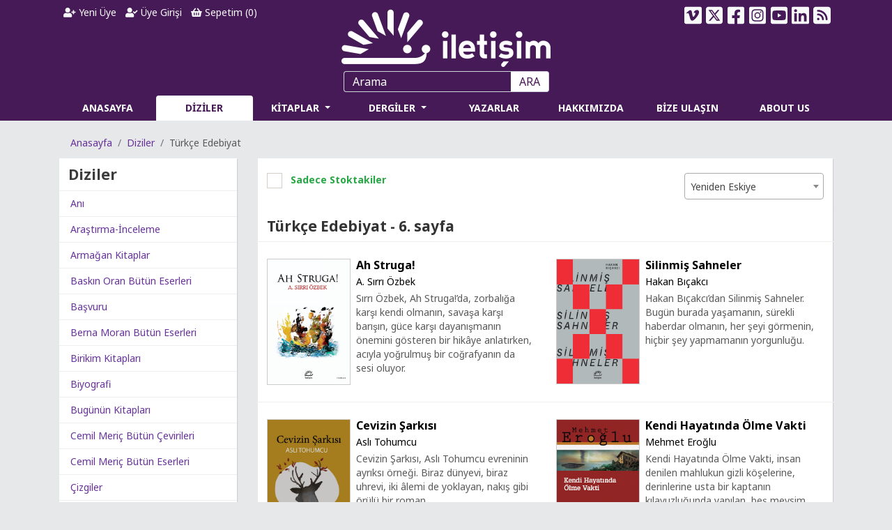

--- FILE ---
content_type: text/html; charset=utf-8
request_url: https://iletisim.com.tr/dizi/turkce-edebiyat/111/s/6
body_size: 32364
content:
<!DOCTYPE html>
<html lang="tr" data-textdirection="ltr">

<head>
    <!-- Google Tag Manager -->
    <script>(function (w, d, s, l, i) {
            w[l] = w[l] || []; w[l].push({
                'gtm.start':
                    new Date().getTime(), event: 'gtm.js'
            }); var f = d.getElementsByTagName(s)[0],
                j = d.createElement(s), dl = l != 'dataLayer' ? '&l=' + l : ''; j.async = true; j.src =
                    'https://www.googletagmanager.com/gtm.js?id=' + i + dl; f.parentNode.insertBefore(j, f);
        })(window, document, 'script', 'dataLayer', 'GTM-NB7T9RD');</script>
    <!-- End Google Tag Manager -->

    <meta charset="utf-8">
    <meta name="viewport" content="width=device-width, initial-scale=1, shrink-to-fit=no">
    <meta name="theme-color" content="#461a57">
    <meta name="facebook-domain-verification" content="vnll8uyxsfezgqjpeon2mpvmywy0v2" />
    <title>Türkçe Edebiyat - 6. sayfa | İletişim Yayınları | Okumak İptiladır Müptelalara Selam!</title>
    <meta name="description" content="" />
    <meta property="og:type" content="article" />
    <meta property="og:title" content="Türkçe Edebiyat - 6. sayfa" />
    <meta property="og:description" content="" />
    <meta property="og:image" content="https://iletisim.com.tr/Images/UserFiles/Images/Spot/130815113705.jpg" />
    <meta property="og:url" content="https://iletisim.com.tr/dizi/turkce-edebiyat/111/s/6" />
    <meta name="twitter:card" content="summary_large_image">
    <meta name="twitter:title" content="Türkçe Edebiyat - 6. sayfa">
    <meta name="twitter:description" content="">
    <meta name="twitter:image" content="https://iletisim.com.tr/Images/UserFiles/Images/Spot/130815113705.jpg" >

    <link rel="shortcut icon" type="image/x-icon" href="/favicon.ico">
    <!-- Google Fonts -->
    <link href="https://fonts.googleapis.com/css?family=Noto+Sans:400,400i,700,700i&display=swap&subset=latin-ext" rel="stylesheet">
    <!-- Bootstrap core CSS -->
    <link rel="stylesheet" href="/css/bootstrap.min.css">
    <!-- Swiper CSS -->
    <link rel="stylesheet" href="/css/swiper.min.css">
    <!-- FontAwesome -->
    <link rel="stylesheet" href="/css/all.min.css">
    <!-- Select2 -->
    <link rel="stylesheet" type="text/css" href="/css/select2.min.css?v=FdatTf20PQr_rWg-cAKfl6j4_IY3oohFAJ7gVC3M34E">
    <!-- iCheck -->
    <link rel="stylesheet" type="text/css" href="/css/icheck/icheck.css">
    <!-- Toast -->
    <link rel="stylesheet" type="text/css" href="/css/toastr.min.css">
    <!-- DataTables CSS -->
    <link rel="stylesheet" type="text/css" href="/css/datatables.min.css">
    <!-- NetCode CSS -->
    
    
        <link rel="stylesheet" href="/css/netcode.min.css?v=iK5wuFI1YO_2IsoXYAZERExEngex3Ay8wtzKhpnjUmQ">
    
    
    <script type='text/javascript' src='https://platform-api.sharethis.com/js/sharethis.js#property=646de35658d85b001927baf9&product=sop' async='async'></script>
</head>

<body>
    <!-- Google Tag Manager (noscript) -->
    <noscript><iframe src="https://www.googletagmanager.com/ns.html?id=GTM-NB7T9RD" height="0" width="0" style="display:none;visibility:hidden"></iframe></noscript>
    <!-- End Google Tag Manager (noscript) -->

    <header>
        <div class="container">
    <div class="row">
        <div class="col-lg-4 col-md-12 order-lg-2 order-md-3">
            <div class="text-center">
                <a href="/" title="İletişim Yayınları"><img class="logo" src="/iletisim-logo.png" alt="İletişim Yayınları"></a>
            </div>
        </div>
        <div class="col-lg-4 col-md-7 col-sm-12 order-lg-1 order-md-1">
            <div class="user">
                <ul class="nav">
                        <li class="nav-item">
                            <a class="nav-link text-light" href="/yeni-uye"><i class="fas fa-user-plus"></i> Yeni Üye</a>
                        </li>
                        <li class="nav-item">
                            <a class="nav-link text-light" href="/uye-girisi"><i class="fas fa-user-check"></i> Üye Girişi</a>
                        </li>
                    <li class="nav-item">
                        <a class="nav-link text-light" href="/alisveris-sepetim"><i class="fas fa-shopping-basket"></i> Sepetim (<label id="LblBasketItemCount">0</label>)</a>
                    </li>
                </ul>
            </div>
        </div>
        <div class="col-lg-4 col-md-5 col-sm-12 order-lg-3 order-md-2">
            <div class="social">
                <ul class="nav">
                    <li class="nav-item">
                        <a class="nav-link text-light vimeo" href="https://vimeo.com/iletisim" target="_blank" title="İletişim Yayınları Vimeo Sayfası"><svg xmlns="http://www.w3.org/2000/svg" height="1em" viewBox="0 0 448 512"><path d="M403.2 32H44.8C20.1 32 0 52.1 0 76.8v358.4C0 459.9 20.1 480 44.8 480h358.4c24.7 0 44.8-20.1 44.8-44.8V76.8c0-24.7-20.1-44.8-44.8-44.8zM377 180.8c-1.4 31.5-23.4 74.7-66 129.4-44 57.2-81.3 85.8-111.7 85.8-18.9 0-34.8-17.4-47.9-52.3-25.5-93.3-36.4-148-57.4-148-2.4 0-10.9 5.1-25.4 15.2l-15.2-19.6c37.3-32.8 72.9-69.2 95.2-71.2 25.2-2.4 40.7 14.8 46.5 51.7 20.7 131.2 29.9 151 67.6 91.6 13.5-21.4 20.8-37.7 21.8-48.9 3.5-33.2-25.9-30.9-45.8-22.4 15.9-52.1 46.3-77.4 91.2-76 33.3.9 49 22.5 47.1 64.7z"/></svg></a>
                    </li>
                    <li class="nav-item">
                        <a class="nav-link text-light twitter" href="https://twitter.com/iletisimyayin" target="_blank" title="İletişim Yayınları Twitter Sayfası"><svg xmlns="http://www.w3.org/2000/svg" height="1em" viewBox="0 0 448 512"><path d="M64 32C28.7 32 0 60.7 0 96V416c0 35.3 28.7 64 64 64H384c35.3 0 64-28.7 64-64V96c0-35.3-28.7-64-64-64H64zm297.1 84L257.3 234.6 379.4 396H283.8L209 298.1 123.3 396H75.8l111-126.9L69.7 116h98l67.7 89.5L313.6 116h47.5zM323.3 367.6L153.4 142.9H125.1L296.9 367.6h26.3z"/></svg></a>
                    </li>
                    <li class="nav-item">
                        <a class="nav-link text-light facebook" href="https://www.facebook.com/iletisimyayin" target="_blank" title="İletişim Yayınları Facebook Sayfası"><svg xmlns="http://www.w3.org/2000/svg" height="1em" viewBox="0 0 448 512"><path d="M400 32H48A48 48 0 0 0 0 80v352a48 48 0 0 0 48 48h137.25V327.69h-63V256h63v-54.64c0-62.15 37-96.48 93.67-96.48 27.14 0 55.52 4.84 55.52 4.84v61h-31.27c-30.81 0-40.42 19.12-40.42 38.73V256h68.78l-11 71.69h-57.78V480H400a48 48 0 0 0 48-48V80a48 48 0 0 0-48-48z"/></svg></a>
                    </li>
                    <li class="nav-item">
                        <a class="nav-link text-light instagram" href="https://instagram.com/iletisimyayin" target="_blank" title="İletişim Yayınları Instagram Sayfası"><svg xmlns="http://www.w3.org/2000/svg" height="1em" viewBox="0 0 448 512"><path d="M224,202.66A53.34,53.34,0,1,0,277.36,256,53.38,53.38,0,0,0,224,202.66Zm124.71-41a54,54,0,0,0-30.41-30.41c-21-8.29-71-6.43-94.3-6.43s-73.25-1.93-94.31,6.43a54,54,0,0,0-30.41,30.41c-8.28,21-6.43,71.05-6.43,94.33S91,329.26,99.32,350.33a54,54,0,0,0,30.41,30.41c21,8.29,71,6.43,94.31,6.43s73.24,1.93,94.3-6.43a54,54,0,0,0,30.41-30.41c8.35-21,6.43-71.05,6.43-94.33S357.1,182.74,348.75,161.67ZM224,338a82,82,0,1,1,82-82A81.9,81.9,0,0,1,224,338Zm85.38-148.3a19.14,19.14,0,1,1,19.13-19.14A19.1,19.1,0,0,1,309.42,189.74ZM400,32H48A48,48,0,0,0,0,80V432a48,48,0,0,0,48,48H400a48,48,0,0,0,48-48V80A48,48,0,0,0,400,32ZM382.88,322c-1.29,25.63-7.14,48.34-25.85,67s-41.4,24.63-67,25.85c-26.41,1.49-105.59,1.49-132,0-25.63-1.29-48.26-7.15-67-25.85s-24.63-41.42-25.85-67c-1.49-26.42-1.49-105.61,0-132,1.29-25.63,7.07-48.34,25.85-67s41.47-24.56,67-25.78c26.41-1.49,105.59-1.49,132,0,25.63,1.29,48.33,7.15,67,25.85s24.63,41.42,25.85,67.05C384.37,216.44,384.37,295.56,382.88,322Z"/></svg></a>
                    </li>
                    <li class="nav-item">
                        <a class="nav-link text-light youtube" href="https://www.youtube.com/@iletisim-yayinlari" target="_blank" title="İletişim Yayınları YouTube Sayfası"><svg xmlns="http://www.w3.org/2000/svg" height="1em" viewBox="0 0 448 512"><path d="M186.8 202.1l95.2 54.1-95.2 54.1V202.1zM448 80v352c0 26.5-21.5 48-48 48H48c-26.5 0-48-21.5-48-48V80c0-26.5 21.5-48 48-48h352c26.5 0 48 21.5 48 48zm-42 176.3s0-59.6-7.6-88.2c-4.2-15.8-16.5-28.2-32.2-32.4C337.9 128 224 128 224 128s-113.9 0-142.2 7.7c-15.7 4.2-28 16.6-32.2 32.4-7.6 28.5-7.6 88.2-7.6 88.2s0 59.6 7.6 88.2c4.2 15.8 16.5 27.7 32.2 31.9C110.1 384 224 384 224 384s113.9 0 142.2-7.7c15.7-4.2 28-16.1 32.2-31.9 7.6-28.5 7.6-88.1 7.6-88.1z"/></svg></a>
                    </li>
                    <li class="nav-item">
                        <a class="nav-link text-light linkedin" href="https://www.linkedin.com/company/iletisim-yayinlari/" target="_blank" title="İletişim Yayınları LinkedIn Sayfası"><svg xmlns="http://www.w3.org/2000/svg" height="1em" viewBox="0 0 448 512"><path d="M416 32H31.9C14.3 32 0 46.5 0 64.3v383.4C0 465.5 14.3 480 31.9 480H416c17.6 0 32-14.5 32-32.3V64.3c0-17.8-14.4-32.3-32-32.3zM135.4 416H69V202.2h66.5V416zm-33.2-243c-21.3 0-38.5-17.3-38.5-38.5S80.9 96 102.2 96c21.2 0 38.5 17.3 38.5 38.5 0 21.3-17.2 38.5-38.5 38.5zm282.1 243h-66.4V312c0-24.8-.5-56.7-34.5-56.7-34.6 0-39.9 27-39.9 54.9V416h-66.4V202.2h63.7v29.2h.9c8.9-16.8 30.6-34.5 62.9-34.5 67.2 0 79.7 44.3 79.7 101.9V416z"/></svg></a>
                    </li>
                    <li class="nav-item dropdown">
                        <a class="nav-link text-light dropdown-toggle" data-toggle="dropdown" href="#"><svg xmlns="http://www.w3.org/2000/svg" height="1em" viewBox="0 0 448 512"><path d="M64 32C28.7 32 0 60.7 0 96V416c0 35.3 28.7 64 64 64H384c35.3 0 64-28.7 64-64V96c0-35.3-28.7-64-64-64H64zM96 136c0-13.3 10.7-24 24-24c137 0 248 111 248 248c0 13.3-10.7 24-24 24s-24-10.7-24-24c0-110.5-89.5-200-200-200c-13.3 0-24-10.7-24-24zm0 96c0-13.3 10.7-24 24-24c83.9 0 152 68.1 152 152c0 13.3-10.7 24-24 24s-24-10.7-24-24c0-57.4-46.6-104-104-104c-13.3 0-24-10.7-24-24zm0 120a32 32 0 1 1 64 0 32 32 0 1 1 -64 0z"/></svg></a>
                        <div class="dropdown-menu dropdown-menu-right">
                            <a class="dropdown-item rssyeni" target="_blank" href="/rss/yeni-cikanlar">Yeni Çıkanlar</a>
                            <a class="dropdown-item rsstekrar" target="_blank" href="/rss/tekrar-baskilar">Tekrar Baskılar</a>
                        </div>
                    </li>
                </ul>
            </div>
        </div>
    </div>
</div>
        <div class="container">
    <div class="menu">
        <div class="row">
            <div class="col-sm-12">
                <form class="form-inline">
                    <input class="form-control" type="text" id="TbxSearch" name="TbxSearch" placeholder="Arama" aria-label="Arama">
                    <button class="btn" type="submit" id="BtnSearch" name="BtnSearch">ARA</button>
                </form>
            </div>
        </div>
        <div class="row">
            <div class="col-sm-12">
                <nav class="navbar navbar-expand-lg">
                    <button class="navbar-toggler" type="button" data-toggle="collapse" data-target="#NavbarMenu" aria-controls="NavbarMenu" aria-expanded="false" aria-label="Toggle navigation">
                        <span class="navbar-toggler-icon">
                            <i class="fas fa-bars"></i>
                        </span>
                    </button>
                    <div class="collapse navbar-collapse" id="NavbarMenu">
                        <ul class="navbar-nav w-100 nav-justified">
                            <li class='nav-item '>
                                <a class="nav-link" href="/">ANASAYFA</a>
                            </li>
                            <li class='nav-item active'>
                                <a class="nav-link" href="/diziler">DİZİLER</a>
                            </li>
                            <li class='nav-item dropdown megamenu '>
                                <a class="nav-link dropdown-toggle" href="#" id="navbarBooks" aria-haspopup="true" aria-expanded="false">
                                    KİTAPLAR
                                </a>
                                <div class="dropdown-menu rounded-0 mt-0 border-top-0 shadow-sm" aria-labelledby="navbarBooks">
                                    <div class="menuarea">
                                        <div class="row">
                                                    <div class="col-lg-3">
                                                        <h6>&#xC7;ocuk / &#x130;lk Gen&#xE7;lik</h6>
                                                        <ul class="list-unstyled">
                                                                    <li class='nav-item '><a href='/alan/cocuk-edebiyat/260' class="nav-link">&#xC7;ocuk Edebiyat</a></li>
                                                                    <div class="dropdown-divider"></div>
                                                                    <li class='nav-item '><a href='/alan/cocuk-edebiyat-disi/261' class="nav-link">&#xC7;ocuk Edebiyat D&#x131;&#x15F;&#x131;</a></li>
                                                                    <div class="dropdown-divider"></div>
                                                        </ul>
                                                    </div>
                                                    <div class="col-lg-3">
                                                        <h6>Edebiyat</h6>
                                                        <ul class="list-unstyled">
                                                                    <li class='nav-item '><a href='/alan/cagdas-turkiye-edebiyati/58' class="nav-link">&#xC7;a&#x11F;da&#x15F; T&#xFC;rkiye Edebiyat&#x131;</a></li>
                                                                    <div class="dropdown-divider"></div>
                                                                    <li class='nav-item '><a href='/alan/klasik-turkiye-edebiyati/258' class="nav-link">Klasik T&#xFC;rkiye Edebiyat&#x131;</a></li>
                                                                    <div class="dropdown-divider"></div>
                                                                    <li class='nav-item '><a href='/alan/cagdas-dunya-edebiyati/57' class="nav-link">&#xC7;a&#x11F;da&#x15F; D&#xFC;nya Edebiyat&#x131;</a></li>
                                                                    <div class="dropdown-divider"></div>
                                                                    <li class='nav-item '><a href='/alan/klasik-dunya-edebiyati/59' class="nav-link">Klasik D&#xFC;nya Edebiyat&#x131;</a></li>
                                                                    <div class="dropdown-divider"></div>
                                                                    <li class='nav-item '><a href='/alan/edebiyat-elestirisi-ve-tarihi/259' class="nav-link">Edebiyat Ele&#x15F;tirisi ve Tarihi</a></li>
                                                                    <div class="dropdown-divider"></div>
                                                        </ul>
                                                    </div>
                                                    <div class="col-lg-3">
                                                        <h6>Edebiyat D&#x131;&#x15F;&#x131;</h6>
                                                        <ul class="list-unstyled">
                                                                    <li class='nav-item '><a href='/alan/bilisim/613' class="nav-link">Bili&#x15F;im</a></li>
                                                                    <div class="dropdown-divider"></div>
                                                                    <li class='nav-item '><a href='/alan/antropoloji/63' class="nav-link">Antropoloji</a></li>
                                                                    <div class="dropdown-divider"></div>
                                                                    <li class='nav-item '><a href='/alan/ekonomi/62' class="nav-link">Ekonomi</a></li>
                                                                    <div class="dropdown-divider"></div>
                                                                    <li class='nav-item '><a href='/alan/emek/572' class="nav-link">Emek</a></li>
                                                                    <div class="dropdown-divider"></div>
                                                                    <li class='nav-item '><a href='/alan/fasizm-incelemeleri/606' class="nav-link">Fa&#x15F;izm &#x130;ncelemeleri</a></li>
                                                                    <div class="dropdown-divider"></div>
                                                                    <li class='nav-item '><a href='/alan/felsefe/71' class="nav-link">Felsefe</a></li>
                                                                    <div class="dropdown-divider"></div>
                                                                    <li class='nav-item '><a href='/alan/gezi-ve-rehber/263' class="nav-link">Gezi ve Rehber</a></li>
                                                                    <div class="dropdown-divider"></div>
                                                                    <li class='nav-item '><a href='/alan/hobi/267' class="nav-link">Hobi</a></li>
                                                                    <div class="dropdown-divider"></div>
                                                                    <li class='nav-item '><a href='/alan/hukuk-incelemeleri/60' class="nav-link">Hukuk &#x130;ncelemeleri</a></li>
                                                                    <div class="dropdown-divider"></div>
                                                                    <li class='nav-item '><a href='/alan/ingilizce/269' class="nav-link">&#x130;ngilizce</a></li>
                                                                    <div class="dropdown-divider"></div>
                                                                    <li class='nav-item '><a href='/alan/isletme/61' class="nav-link">&#x130;&#x15F;letme</a></li>
                                                                    <div class="dropdown-divider"></div>
                                                                    <li class='nav-item '><a href='/alan/kadin-ve-toplumsal-cinsiyet-calismalari/268' class="nav-link">Kad&#x131;n ve Toplumsal Cinsiyet &#xC7;al&#x131;&#x15F;malar&#x131;</a></li>
                                                                    <div class="dropdown-divider"></div>
                                                                    <li class='nav-item '><a href='/alan/kentlesme-cevre-ve-ekoloji/264' class="nav-link">Kentle&#x15F;me, &#xC7;evre ve Ekoloji</a></li>
                                                                    <div class="dropdown-divider"></div>
                                                                    <li class='nav-item '><a href='/alan/mimarlik/65' class="nav-link">Mimarl&#x131;k</a></li>
                                                                    <div class="dropdown-divider"></div>
                                                                    <li class='nav-item '><a href='/alan/politika-siyaset/69' class="nav-link">Politika/Siyaset</a></li>
                                                                    <div class="dropdown-divider"></div>
                                                                    <li class='nav-item '><a href='/alan/populer-kultur/66' class="nav-link">Pop&#xFC;ler K&#xFC;lt&#xFC;r</a></li>
                                                                    <div class="dropdown-divider"></div>
                                                                    <li class='nav-item '><a href='/alan/psikoloji/70' class="nav-link">Psikoloji</a></li>
                                                                    <div class="dropdown-divider"></div>
                                                                    <li class='nav-item '><a href='/alan/saglik/262' class="nav-link">Sa&#x11F;l&#x131;k</a></li>
                                                                    <div class="dropdown-divider"></div>
                                                                    <li class='nav-item '><a href='/alan/sanat/64' class="nav-link">Sanat</a></li>
                                                                    <div class="dropdown-divider"></div>
                                                                    <li class='nav-item '><a href='/alan/sosyoloji/67' class="nav-link">Sosyoloji</a></li>
                                                                    <div class="dropdown-divider"></div>
                                                                    <li class='nav-item '><a href='/alan/siyaset-felsefesi-klasikleri/607' class="nav-link">Siyaset Felsefesi Klasikleri</a></li>
                                                                    <div class="dropdown-divider"></div>
                                                                    <li class='nav-item '><a href='/alan/spor/266' class="nav-link">Spor</a></li>
                                                                    <div class="dropdown-divider"></div>
                                                                    <li class='nav-item '><a href='/alan/tarih/68' class="nav-link">Tarih</a></li>
                                                                    <div class="dropdown-divider"></div>
                                                                    <li class='nav-item '><a href='/alan/yemek-kulturu/265' class="nav-link">Yemek K&#xFC;lt&#xFC;r&#xFC;</a></li>
                                                                    <div class="dropdown-divider"></div>
                                                        </ul>
                                                    </div>
                                            <div class="col-lg-3">
                                                <h6>Dijital Kitaplar</h6>
                                                <ul class="list-unstyled">
                                                    <li class='nav-item '><a href='/dijital-kitaplar/e-kitaplar' class="nav-link">e-Kitaplar</a></li>
                                                    <div class="dropdown-divider"></div>
                                                    <li class='nav-item '><a href='/dijital-kitaplar/sesli-kitaplar' class="nav-link">Sesli Kitaplar</a></li>
                                                    <div class="dropdown-divider"></div>
                                                    <h6><a href='/odullu-kitaplar' style="color: #fff;"><i class="fas fa-award" style="font-size: 20px;"></i> Ödüllü Kitaplar</a></h6>
                                                    <div class="dropdown-divider"></div>
                                                </ul>
                                            </div>
                                        </div>
                                    </div>

                                </div>
                            </li>
                            <li class='nav-item dropdown '>
                                <a class="nav-link dropdown-toggle" href="#" id="navbarReview" aria-haspopup="true" aria-expanded="false">
                                    DERGİLER
                                </a>
                                <div class="dropdown-menu menu-drg rounded-0 mt-0 border-top-0 shadow-sm drgmenu" aria-labelledby="navbarReview">
                                    <ul class="list-unstyled">
                                        <li class='nav-item '><a href='/dergiler/toplum-ve-bilim/3/anasayfa' class="nav-link">Toplum ve Bilim</a></li>
                                        <div class="dropdown-divider"></div>
                                        <li class='nav-item '><a href='/dergiler/tarih-ve-toplum-yeni-yaklasimlar/4/anasayfa' class="nav-link">Tarih ve Toplum<br>Yeni Yaklaşımlar</a></li>
                                        <div class="dropdown-divider"></div>
                                        <li class='nav-item '><a href='/dergiler/kultur-politikasi-yillik/5' class="nav-link">Kültür Politikası Yıllık<br>Cultural Policy Yearbook</a></li>
                                        <div class="dropdown-divider"></div>
                                    </ul>
                                </div>
                            </li>
                            <li class='nav-item '>
                                <a class="nav-link" href="/yazarlar">YAZARLAR</a>
                            </li>
                            <li class='nav-item '>
                                <a class="nav-link" href="/neden-iletisim-var">HAKKIMIZDA</a>
                            </li>
                            <li class='nav-item '>
                                <a class="nav-link" href="/bize-ulasin">BİZE ULAŞIN</a>
                            </li>
                            <li class='nav-item '>
                                <a class="nav-link" href="/about-us">ABOUT US</a>
                            </li>
                        </ul>
                    </div>
                </nav>
            </div>
        </div>

    </div>
</div>
<scripts></scripts>
    </header>

    <div class="container">
    <div class="row">
        <div class="col-sm-12">
            <div>
                <nav aria-label="breadcrumb">
                    <ol class="breadcrumb">
                        <li class="breadcrumb-item"><a href="/">Anasayfa</a></li>
                        <li class="breadcrumb-item"><a href="/diziler">Diziler</a></li>
                        <li class="breadcrumb-item active" aria-current="page">T&#xFC;rk&#xE7;e Edebiyat</li>
                    </ol>
                </nav>
            </div>
        </div>
    </div>
    <div class="row serie">
        <div class="col-lg-3 col-md-12 col-sm-12">
            <div class="mb-2 lmenu">
                <div class="header">
                    <a data-toggle="collapse" href="#seriesCollapse" role="button" aria-expanded="false" aria-controls="seriesCollapse">
                        Diziler
                    </a>
                </div>
                <div class="collapse show" id="seriesCollapse">
                    <ul class="nav flex-column">
                                <li class='nav-item '>
                                    <a class="nav-link" href='/dizi/ani/114'>An&#x131;</a>
                                </li>
                                <li class='nav-item '>
                                    <a class="nav-link" href='/dizi/arastirma-inceleme/102'>Ara&#x15F;t&#x131;rma-&#x130;nceleme</a>
                                </li>
                                <li class='nav-item '>
                                    <a class="nav-link" href='/dizi/armagan-kitaplar/146'>Arma&#x11F;an Kitaplar</a>
                                </li>
                                <li class='nav-item '>
                                    <a class="nav-link" href='/dizi/baskin-oran-butun-eserleri/138'>Bask&#x131;n Oran B&#xFC;t&#xFC;n Eserleri</a>
                                </li>
                                <li class='nav-item '>
                                    <a class="nav-link" href='/dizi/basvuru/106'>Ba&#x15F;vuru</a>
                                </li>
                                <li class='nav-item '>
                                    <a class="nav-link" href='/dizi/berna-moran-butun-eserleri/144'>Berna Moran B&#xFC;t&#xFC;n Eserleri</a>
                                </li>
                                <li class='nav-item '>
                                    <a class="nav-link" href='/dizi/birikim-kitaplari/132'>Birikim Kitaplar&#x131;</a>
                                </li>
                                <li class='nav-item '>
                                    <a class="nav-link" href='/dizi/biyografi/139'>Biyografi</a>
                                </li>
                                <li class='nav-item '>
                                    <a class="nav-link" href='/dizi/bugunun-kitaplari/110'>Bug&#xFC;n&#xFC;n Kitaplar&#x131;</a>
                                </li>
                                <li class='nav-item '>
                                    <a class="nav-link" href='/dizi/cemil-meric-butun-cevirileri/440'>Cemil Meri&#xE7; B&#xFC;t&#xFC;n &#xC7;evirileri</a>
                                </li>
                                <li class='nav-item '>
                                    <a class="nav-link" href='/dizi/cemil-meric-butun-eserleri/117'>Cemil Meri&#xE7; B&#xFC;t&#xFC;n Eserleri</a>
                                </li>
                                <li class='nav-item '>
                                    <a class="nav-link" href='/dizi/cizgiler/118'>&#xC7;izgiler</a>
                                </li>
                                <li class='nav-item '>
                                    <a class="nav-link" href='/dizi/cocuk-kitaplari/137'>&#xC7;ocuk Kitaplar&#x131;</a>
                                </li>
                                <li class='nav-item '>
                                    <a class="nav-link" href='/dizi/cocuk-klasikleri/468'>&#xC7;ocuk Klasikleri</a>
                                </li>
                                <li class='nav-item '>
                                    <a class="nav-link" href='/dizi/dizi-disi/113'>Dizi D&#x131;&#x15F;&#x131;</a>
                                </li>
                                <li class='nav-item '>
                                    <a class="nav-link" href='/dizi/dunya-edebiyati/103'>D&#xFC;nya Edebiyat&#x131;</a>
                                </li>
                                <li class='nav-item '>
                                    <a class="nav-link" href='/dizi/dunya-sehirleri/126'>D&#xFC;nya &#x15E;ehirleri</a>
                                </li>
                                <li class='nav-item '>
                                    <a class="nav-link" href='/dizi/edebiyat-elestirisi/148'>Edebiyat Ele&#x15F;tirisi</a>
                                </li>
                                <li class='nav-item '>
                                    <a class="nav-link" href='/dizi/futbol-kitaplari/131'>Futbol Kitaplar&#x131;</a>
                                </li>
                                <li class='nav-item '>
                                    <a class="nav-link" href='/dizi/hayvan-haklari/143'>Hayvan Haklar&#x131;</a>
                                </li>
                                <li class='nav-item '>
                                    <a class="nav-link" href='/dizi/iletisim-klasikleri/105'>&#x130;leti&#x15F;im Klasikleri</a>
                                </li>
                                <li class='nav-item '>
                                    <a class="nav-link" href='/dizi/istanbul/101'>&#x130;stanbul</a>
                                </li>
                                <li class='nav-item '>
                                    <a class="nav-link" href='/dizi/izmir/128'>&#x130;zmir</a>
                                </li>
                                <li class='nav-item '>
                                    <a class="nav-link" href='/dizi/mehmet-ali-aybar-toplu-eserleri/151'>Mehmet Ali Aybar Toplu Eserleri</a>
                                </li>
                                <li class='nav-item '>
                                    <a class="nav-link" href='/dizi/memet-baydur-butun-eserleri/136'>Memet Baydur B&#xFC;t&#xFC;n Eserleri</a>
                                </li>
                                <li class='nav-item '>
                                    <a class="nav-link" href='/dizi/memleket-kitaplari/108'>Memleket Kitaplar&#x131;</a>
                                </li>
                                <li class='nav-item '>
                                    <a class="nav-link" href='/dizi/modern-klasikler/142'>Modern Klasikler</a>
                                </li>
                                <li class='nav-item '>
                                    <a class="nav-link" href='/dizi/modern-turkiye-de-siyasi-dusunce/134'>Modern T&#xFC;rkiye&#x27;de Siyas&#xEE; D&#xFC;&#x15F;&#xFC;nce</a>
                                </li>
                                <li class='nav-item '>
                                    <a class="nav-link" href='/dizi/murat-belge-toplu-eserleri/149'>Murat Belge Toplu Eserleri</a>
                                </li>
                                <li class='nav-item '>
                                    <a class="nav-link" href='/dizi/oguz-atay-butun-eserleri/116'>O&#x11F;uz Atay B&#xFC;t&#xFC;n Eserleri</a>
                                </li>
                                <li class='nav-item '>
                                    <a class="nav-link" href='/dizi/orhan-saik-gokyay-secme-makaleler/123'>Orhan &#x15E;aik G&#xF6;kyay Se&#xE7;me Makaleler</a>
                                </li>
                                <li class='nav-item '>
                                    <a class="nav-link" href='/dizi/politika/129'>Politika</a>
                                </li>
                                <li class='nav-item '>
                                    <a class="nav-link" href='/dizi/populer-bilim-kitaplari/145'>Pop&#xFC;ler Bilim Kitaplar&#x131;</a>
                                </li>
                                <li class='nav-item '>
                                    <a class="nav-link" href='/dizi/psykhe/150'>Psykhe</a>
                                </li>
                                <li class='nav-item '>
                                    <a class="nav-link" href='/dizi/ruhun-gidasi-kitaplar/498'>Ruhun G&#x131;das&#x131; Kitaplar</a>
                                </li>
                                <li class='nav-item '>
                                    <a class="nav-link" href='/dizi/sanat-hayat/140'>Sanat Hayat</a>
                                </li>
                                <li class='nav-item '>
                                    <a class="nav-link" href='/dizi/serif-mardin-butun-eserleri/115'>&#x15E;erif Mardin B&#xFC;t&#xFC;n Eserleri</a>
                                </li>
                                <li class='nav-item '>
                                    <a class="nav-link" href='/dizi/sevgi-soysal-butun-eserleri/133'>Sevgi Soysal B&#xFC;t&#xFC;n Eserleri</a>
                                </li>
                                <li class='nav-item '>
                                    <a class="nav-link" href='/dizi/sozlukler/124'>S&#xF6;zl&#xFC;kler</a>
                                </li>
                                <li class='nav-item '>
                                    <a class="nav-link" href='/dizi/tarih/130'>Tarih</a>
                                </li>
                                <li class='nav-item active'>
                                    <a class="nav-link" href='/dizi/turkce-edebiyat/111'>T&#xFC;rk&#xE7;e Edebiyat</a>
                                </li>
                                <li class='nav-item '>
                                    <a class="nav-link" href='/dizi/yakup-kadri-butun-eserleri/107'>Yakup Kadri B&#xFC;t&#xFC;n Eserleri</a>
                                </li>
                    </ul>
                </div>
            </div>
        </div>
        <div class="col-lg-9 col-md-12 col-sm-12">
            <div class="clist">
                <div class="row">
                    <div class="col-md-6 col-sm-12 mt-2">
                        <div class="cbx">
                            <input class="form-check-input" type="checkbox" id="CbxOnlyInStock" name="CbxOnlyInStock">
                            <span class="ml-2 text-success font-weight-bold">Sadece Stoktakiler</span>
                        </div>
                    </div>
                    <div class="col-md-6 col-sm-12 mt-2">
                        <div class="input-group justify-content-start justify-content-md-end">
                            <select id="DdlListOrder" name="DdlListOrder" class="form-control" style="width:200px;">
                                <option value="no" selected='selected'>Yeniden Eskiye</option>
                                <option value="on">Eskiden Yeniye</option>
                                <option value="az">Alfabetik (a-z)</option>
                                <option value="za">Alfabetik (z-a)</option>
                            </select>
                        </div>
                    </div>
                </div>
            </div>
            <div class="clist">
                <div class="header"><h1>T&#xFC;rk&#xE7;e Edebiyat  - 6. sayfa</h1></div>
                <div class="content">
                            <div class="row">
                        <div class="col-md-6 col-sm-12 py-4">
                            <div class="content clearfix">
                                <div class="image">
                                    <a href='/kitap/ah-struga/10157'>
                                        <img src='/Images/UserFiles/Images/Spot/7948_20220210101749355.jpg' alt='Ah Struga!'>
                                    </a>
                                </div>
                                <div class="desc">
                                    <h2><a href='/kitap/ah-struga/10157' title='Ah Struga!'><div class='title'>Ah Struga!</div></a></h2>
                                    <div class="author mt-1">
                                        <a href='/kisi/a-sirri-ozbek/12655'>A. Sırrı Özbek</a>
                                    </div>
                                    <div class="spot mt-1">
                                        Sırrı Özbek, Ah Struga!’da, zorbalığa karşı kendi olmanın, savaşa karşı barışın, güce karşı dayanışmanın önemini gösteren bir hikâye anlatırken, acıyla yoğrulmuş bir coğrafyanın da sesi oluyor.
                                    </div>
                                </div>
                            </div>
                        </div>
                        <div class="col-md-6 col-sm-12 py-4">
                            <div class="content clearfix">
                                <div class="image">
                                    <a href='/kitap/silinmis-sahneler/10156'>
                                        <img src='/Images/UserFiles/Images/Spot/7920_20220210101140206.jpg' alt='Silinmi&#x15F; Sahneler'>
                                    </a>
                                </div>
                                <div class="desc">
                                    <h2><a href='/kitap/silinmis-sahneler/10156' title='Silinmiş Sahneler'><div class='title'>Silinmiş Sahneler</div></a></h2>
                                    <div class="author mt-1">
                                        <a href='/kisi/hakan-bicakci/8786'>Hakan Bıçakcı</a>
                                    </div>
                                    <div class="spot mt-1">
                                        Hakan Bıçakcı’dan Silinmiş Sahneler. Bugün burada yaşamanın, sürekli haberdar olmanın, her şeyi görmenin, hiçbir şey yapmamanın yorgunluğu.
                                    </div>
                                </div>
                            </div>
                        </div>
                            </div>
                            <div class="row">
                        <div class="col-md-6 col-sm-12 py-4">
                            <div class="content clearfix">
                                <div class="image">
                                    <a href='/kitap/cevizin-sarkisi/10152'>
                                        <img src='/Images/UserFiles/Images/Spot/cevizin-sarkisi.jpg' alt='Cevizin &#x15E;ark&#x131;s&#x131;'>
                                    </a>
                                </div>
                                <div class="desc">
                                    <h2><a href='/kitap/cevizin-sarkisi/10152' title='Cevizin Şarkısı'><div class='title'>Cevizin Şarkısı</div></a></h2>
                                    <div class="author mt-1">
                                        <a href='/kisi/asli-tohumcu/11694'>Aslı Tohumcu</a>
                                    </div>
                                    <div class="spot mt-1">
                                        Cevizin Şarkısı, Aslı Tohumcu evreninin ayrıksı örneği. Biraz dünyevi, biraz uhrevi, iki âlemi de yoklayan, nakış gibi örülü bir roman.
                                    </div>
                                </div>
                            </div>
                        </div>
                        <div class="col-md-6 col-sm-12 py-4">
                            <div class="content clearfix">
                                <div class="image">
                                    <a href='/kitap/kendi-hayatinda-olme-vakti/10146'>
                                        <img src='/Images/UserFiles/Images/Spot/kendi-hayatinda-olme-vakti.jpg' alt='Kendi Hayat&#x131;nda &#xD6;lme Vakti'>
                                    </a>
                                </div>
                                <div class="desc">
                                    <h2><a href='/kitap/kendi-hayatinda-olme-vakti/10146' title='Kendi Hayatında Ölme Vakti'><div class='title'>Kendi Hayatında Ölme Vakti</div></a></h2>
                                    <div class="author mt-1">
                                        <a href='/kisi/mehmet-eroglu/9534'>Mehmet Eroğlu</a>
                                    </div>
                                    <div class="spot mt-1">
                                        Kendi Hayatında Ölme Vakti, insan denilen mahlukun gizli köşelerine, derinlerine usta bir kaptanın kılavuzluğunda yapılan, beş mevsim süren bir kent-deniz yolculuğunun romanı. Yalnızlığın en kışkırtıcı, en büyüleyici hali.
                                    </div>
                                </div>
                            </div>
                        </div>
                            </div>
                            <div class="row">
                        <div class="col-md-6 col-sm-12 py-4">
                            <div class="content clearfix">
                                <div class="image">
                                    <a href='/kitap/agactaki-kiz/10128'>
                                        <img src='/Images/UserFiles/Images/Spot/agactaki-kiz-1.jpg' alt='A&#x11F;a&#xE7;taki K&#x131;z'>
                                    </a>
                                </div>
                                <div class="desc">
                                    <h2><a href='/kitap/agactaki-kiz/10128' title='Ağaçtaki Kız'><div class='title'>Ağaçtaki Kız</div></a></h2>
                                    <div class="author mt-1">
                                        <a href='/kisi/sebnem-isiguzel/7002'>Şebnem İşigüzel</a>
                                    </div>
                                    <div class="spot mt-1">
                                        Şebnem İşigüzel, okurunu sarsıyor ve onu asla düşürmeden unutulmaz bir romana hayat veriyor. Ağaçtaki Kız’la genç kahramanına, bir ülkeye, coğrafyaya, nesillere ses oluyor.
                                    </div>
                                </div>
                            </div>
                        </div>
                        <div class="col-md-6 col-sm-12 py-4">
                            <div class="content clearfix">
                                <div class="image">
                                    <a href='/kitap/gorenler-olmustur/10122'>
                                        <img src='/Images/UserFiles/Images/Spot/gorenler-olmustur.jpg' alt='G&#xF6;renler Olmu&#x15F;tur'>
                                    </a>
                                </div>
                                <div class="desc">
                                    <h2><a href='/kitap/gorenler-olmustur/10122' title='Görenler Olmuştur'><div class='title'>Görenler Olmuştur</div></a></h2>
                                    <div class="author mt-1">
                                        <a href='/kisi/vuslat-camkerten/15962'>Vuslat Çamkerten</a>
                                    </div>
                                    <div class="spot mt-1">
                                        Vuslat Çamkerten, Görenler Olmuştur’da yer alan öykülerinde büyülü sonlar yaratıyor. Hayat sıradan bir şekilde ilerlerken, bu akışı toz duman edenleri anlatıyor.
                                    </div>
                                </div>
                            </div>
                        </div>
                            </div>
                            <div class="row">
                        <div class="col-md-6 col-sm-12 py-4">
                            <div class="content clearfix">
                                <div class="image">
                                    <a href='/kitap/aglaya-aglaya-olduk-anam-bacim/10115'>
                                        <img src='/Images/UserFiles/Images/Spot/aglaya-aglaya-olduk-anam-bacim.jpg' alt='A&#x11F;laya A&#x11F;laya &#xD6;ld&#xFC;k Anam Bac&#x131;m'>
                                    </a>
                                </div>
                                <div class="desc">
                                    <h2><a href='/kitap/aglaya-aglaya-olduk-anam-bacim/10115' title='Ağlaya Ağlaya Öldük Anam Bacım'><div class='title'>Ağlaya Ağlaya Öldük Anam Bacım</div></a></h2>
                                    <div class="author mt-1">
                                        <a href='/kisi/mustafa-ciftci/9952'>Mustafa Çiftci</a>
                                    </div>
                                    <div class="spot mt-1">
                                        Mustafa Çiftci, her şeye rağmen gülen gözlerle bakıyor hayata.

Kedere neşe katarak anlatıyor hikâyelerini.
                                    </div>
                                </div>
                            </div>
                        </div>
                        <div class="col-md-6 col-sm-12 py-4">
                            <div class="content clearfix">
                                <div class="image">
                                    <a href='/kitap/dunya-unutana-kalir/10098'>
                                        <img src='/Images/UserFiles/Images/Spot/dunya-unutana-kalir.jpg' alt='D&#xFC;nya Unutana Kal&#x131;r'>
                                    </a>
                                </div>
                                <div class="desc">
                                    <h2><a href='/kitap/dunya-unutana-kalir/10098' title='Dünya Unutana Kalır'><div class='title'>Dünya Unutana Kalır</div></a></h2>
                                    <div class="author mt-1">
                                        <a href='/kisi/deniz-poyraz/12059'>Deniz Poyraz</a>
                                    </div>
                                    <div class="spot mt-1">
                                        Deniz Poyraz, Dünya Unutana Kalır’da Y kuşağının büyüme hikâyesini, Trakya’nın otantik atmosferi içinden anlatıyor…
                                    </div>
                                </div>
                            </div>
                        </div>
                            </div>
                            <div class="row">
                        <div class="col-md-6 col-sm-12 py-4">
                            <div class="content clearfix">
                                <div class="image">
                                    <a href='/kitap/kum-saatinde-kumkapi/10097'>
                                        <img src='/Images/UserFiles/Images/Spot/kum-saatinde-kumkapi.jpg' alt='Kum Saatinde Kumkap&#x131;'>
                                    </a>
                                </div>
                                <div class="desc">
                                    <h2><a href='/kitap/kum-saatinde-kumkapi/10097' title='Kum Saatinde Kumkapı'><div class='title'>Kum Saatinde Kumkapı</div></a></h2>
                                    <div class="author mt-1">
                                        <a href='/kisi/jaklin-celik/8848'>Jaklin Çelik</a>
                                    </div>
                                    <div class="spot mt-1">
                                        Jaklin Çelik, Kum Saatinde Kumkapı’da, bizleri İstanbul’un tarihî semti Kumkapı’nın insanlarına, evlerine, sokaklarına, geçmişine dair duygu dolu ve capcanlı bir yolculuğa çıkarıyor.
                                    </div>
                                </div>
                            </div>
                        </div>
                        <div class="col-md-6 col-sm-12 py-4">
                            <div class="content clearfix">
                                <div class="image">
                                    <a href='/kitap/dogum-lekesi-gibi-bir-gulumseme/10077'>
                                        <img src='/Images/UserFiles/Images/Spot/dogum-lekesi-gibi-bir-gulumseme.jpg' alt='Do&#x11F;um Lekesi Gibi Bir G&#xFC;l&#xFC;mseme'>
                                    </a>
                                </div>
                                <div class="desc">
                                    <h2><a href='/kitap/dogum-lekesi-gibi-bir-gulumseme/10077' title='Doğum Lekesi Gibi Bir Gülümseme'><div class='title'>Doğum Lekesi Gibi Bir Gülümseme</div></a></h2>
                                    <div class="author mt-1">
                                        <a href='/kisi/baris-bicakci/5049'>Barış Bıçakçı</a>
                                    </div>
                                    <div class="spot mt-1">
                                        Doğum Lekesi Gibi Bir Gülümseme, Barış Bıçakçı’nın barışması zor, idaresi zor, çünkü idraki zor duyguları usulca yokladığı bir öykü demeti.
                                    </div>
                                </div>
                            </div>
                        </div>
                            </div>
                            <div class="row">
                        <div class="col-md-6 col-sm-12 py-4">
                            <div class="content clearfix">
                                <div class="image">
                                    <a href='/kitap/arzunun-serbest-dolasimi/10078'>
                                        <img src='/Images/UserFiles/Images/Spot/arzunun-serbest-dolasimi.jpg' alt='Arzunun Serbest Dola&#x15F;&#x131;m&#x131;'>
                                    </a>
                                </div>
                                <div class="desc">
                                    <h2><a href='/kitap/arzunun-serbest-dolasimi/10078' title='Arzunun Serbest Dolaşımı'><div class='title'>Arzunun Serbest Dolaşımı</div></a></h2>
                                    <div class="author mt-1">
                                        <a href='/kisi/ahmet-tulgar/8578'>Ahmet Tulgar</a>
                                    </div>
                                    <div class="spot mt-1">
                                        Ahmet Tulgar, Arzunun Serbest Dolaşımı’nda bir araya gelen öykülerinde aşkları, ihanetleri, utangaç beğenileri, insanın kendine karşı duyduğu hayranlığı ve husumeti anlatıyor.
                                    </div>
                                </div>
                            </div>
                        </div>
                        <div class="col-md-6 col-sm-12 py-4">
                            <div class="content clearfix">
                                <div class="image">
                                    <a href='/kitap/kadastrocu/10069'>
                                        <img src='/Images/UserFiles/Images/Spot/kadastrocu.jpg' alt='Kadastrocu'>
                                    </a>
                                </div>
                                <div class="desc">
                                    <h2><a href='/kitap/kadastrocu/10069' title='Kadastrocu'><div class='title'>Kadastrocu</div></a></h2>
                                    <div class="author mt-1">
                                        <a href='/kisi/tayfun-pirselimoglu/11601'>Tayfun Pirselimoğlu</a>
                                    </div>
                                    <div class="spot mt-1">
                                        Tayfun Pirselimoğlu Kadastrocu’da tuhaf bir rüzgârın -yoksa kaderin mi demeli?- önünde sürüklenen Cemal Kara’nın hikâyesini anlatıyor.
                                    </div>
                                </div>
                            </div>
                        </div>
                            </div>
                            <div class="row">
                        <div class="col-md-6 col-sm-12 py-4">
                            <div class="content clearfix">
                                <div class="image">
                                    <a href='/kitap/bugun-bize-kim-geldi/10064'>
                                        <img src='/Images/UserFiles/Images/Spot/bugun-bize-kim-geldi.jpg' alt='Bug&#xFC;n Bize Kim Geldi?'>
                                    </a>
                                </div>
                                <div class="desc">
                                    <h2><a href='/kitap/bugun-bize-kim-geldi/10064' title='Bugün Bize Kim Geldi?'><div class='title'>Bugün Bize Kim Geldi?</div></a></h2>
                                    <div class="author mt-1">
                                        <a href='/kisi/sezgin-kaymaz/4978'>Sezgin Kaymaz</a>
                                    </div>
                                    <div class="spot mt-1">
                                        En sıra dışı insanların sıradan insanlar arasından bulunabileceğini gösteren, sıradan anların içinde sıra dışılığın madenini keşfeden hikâyeler... Zorbalık, dar kafalılık, fesatlık, müzevirlik, “kokan” tipler ve tabii köpekler de eksik değil - her zamanki gibi. Saflıkla, şefkatle, bokta bile hikmet görmeyi bilenlerle ve tabii köpeklerle beraber - her zamanki gibi.
                                    </div>
                                </div>
                            </div>
                        </div>
                        <div class="col-md-6 col-sm-12 py-4">
                            <div class="content clearfix">
                                <div class="image">
                                    <a href='/kitap/savas-ve-kadin/10055'>
                                        <img src='/Images/UserFiles/Images/Spot/savas-ve-kadin.jpg' alt='Sava&#x15F; ve Kad&#x131;n'>
                                    </a>
                                </div>
                                <div class="desc">
                                    <h2><a href='/kitap/savas-ve-kadin/10055' title='Savaş ve Kadın'><div class='title'>Savaş ve Kadın</div></a></h2>
                                    <div class="author mt-1">
                                        <a href='/kisi/tecelli-sercan-sirma/8927'>Tecelli Sercan Sırma</a>
                                    </div>
                                    <div class="spot mt-1">
                                        Tecelli Sercan Sırma, Savaş ve Kadın’da, kötülüğün ve şiddetin gölgesinde kalan bir coğrafyanın hikâyesini belgesel tadında bir anlatımla paylaşıyor. Bu aynı zamanda dönüşümün, insanın savaş dansından çıkıp yaşama dansına dönüşünün romanı.
                                    </div>
                                </div>
                            </div>
                        </div>
                            </div>
                            <div class="row">
                        <div class="col-md-6 col-sm-12 py-4">
                            <div class="content clearfix">
                                <div class="image">
                                    <a href='/kitap/guzelligini-gordukce-aglayasim-geliyor/10054'>
                                        <img src='/Images/UserFiles/Images/Spot/guzelligini-gordukce.jpg' alt='G&#xFC;zelli&#x11F;ini G&#xF6;rd&#xFC;k&#xE7;e A&#x11F;layas&#x131;m Geliyor'>
                                    </a>
                                </div>
                                <div class="desc">
                                    <h2><a href='/kitap/guzelligini-gordukce-aglayasim-geliyor/10054' title='Güzelliğini Gördükçe Ağlayasım Geliyor'><div class='title'>Güzelliğini Gördükçe Ağlayasım Geliyor</div></a></h2>
                                    <div class="author mt-1">
                                        <a href='/kisi/ethem-baran/9462'>Ethem Baran</a>
                                    </div>
                                    <div class="spot mt-1">
                                        Ethem Baran, Güzelliğini Gördükçe Ağlayasım Geliyor’da sevip de kavuşamayanları, ağzı bozuk telaşlı anaları, çocuk kalmış babaları, hayallerini çekiştirip durmaktan bıkmış evlatları anlatıyor.
                                    </div>
                                </div>
                            </div>
                        </div>
                        <div class="col-md-6 col-sm-12 py-4">
                            <div class="content clearfix">
                                <div class="image">
                                    <a href='/kitap/daha-iyi-misin/10046'>
                                        <img src='/Images/UserFiles/Images/Spot/dahaiyimisin.jpg' alt='Daha &#x130;yi misin?'>
                                    </a>
                                </div>
                                <div class="desc">
                                    <h2><a href='/kitap/daha-iyi-misin/10046' title='Daha İyi misin?'><div class='title'>Daha İyi misin?</div></a></h2>
                                    <div class="author mt-1">
                                        <a href='/kisi/hande-ortac/15795'>Hande Ortaç</a>
                                    </div>
                                    <div class="spot mt-1">
                                        Daha İyi misin?, bir savaştan kaçanların, yalnız kalmış ve tüm zamanını sıkıntıyla geçirenlerin, gidenlerin ardından çaresizce bakanların, mücadeleye omuz verenlerin, plazalarının tekdüzeliği içinde kendini var etmeye çalışanların derdine ortak olan öykülere ev sahipliği yapıyor…
                                    </div>
                                </div>
                            </div>
                        </div>
                            </div>
                            <div class="row">
                        <div class="col-md-6 col-sm-12 py-4">
                            <div class="content clearfix">
                                <div class="image">
                                    <a href='/kitap/hisli-kirpi/10045'>
                                        <img src='/Images/UserFiles/Images/Spot/hisli-kirpi.jpg' alt='Hisli Kirpi'>
                                    </a>
                                </div>
                                <div class="desc">
                                    <h2><a href='/kitap/hisli-kirpi/10045' title='Hisli Kirpi'><div class='title'>Hisli Kirpi</div></a></h2>
                                    <div class="author mt-1">
                                        <a href='/kisi/ilhami-algor/8992'>İlhami  Algör</a>
                                    </div>
                                    <div class="spot mt-1">
                                        İlhami Algör, Hisli Kirpi'de katman katman yükselen anlatımı ve kendine özgü muzip diliyle duyguların ve gerçeklerin, var olmanın ve yok oluşun, anın ve geçmişin iç içe geçtiği bir hikâye kuruyor
                                    </div>
                                </div>
                            </div>
                        </div>
                        <div class="col-md-6 col-sm-12 py-4">
                            <div class="content clearfix">
                                <div class="image">
                                    <a href='/kitap/imtiyaz-yahut-cici-kizlara-bir-roman/10031'>
                                        <img src='/Images/UserFiles/Images/Spot/imtiyaz-yahut-cici-kizlara-bir-roman.jpg' alt='&#x130;mtiyaz, yahut Cici K&#x131;zlara Bir Roman'>
                                    </a>
                                </div>
                                <div class="desc">
                                    <h2><a href='/kitap/imtiyaz-yahut-cici-kizlara-bir-roman/10031' title='İmtiyaz, yahut Cici Kızlara Bir Roman'><div class='title'>İmtiyaz, yahut Cici Kızlara Bir Roman</div></a></h2>
                                    <div class="author mt-1">
                                        <a href='/kisi/sezen-unluonen/11719'>Sezen Ünlüönen</a>
                                    </div>
                                    <div class="spot mt-1">
                                        İç sıkıntılarını, güvensiz arayışları kat eden yolun neşeyle döşendiği bir roman.
                                    </div>
                                </div>
                            </div>
                        </div>
                            </div>
                            <div class="row">
                        <div class="col-md-6 col-sm-12 py-4">
                            <div class="content clearfix">
                                <div class="image">
                                    <a href='/kitap/patikalarin-iyi-yani/10030'>
                                        <img src='/Images/UserFiles/Images/Spot/patikalarin-iyi-yani.jpg' alt='Patikalar&#x131;n &#x130;yi Yan&#x131;'>
                                    </a>
                                </div>
                                <div class="desc">
                                    <h2><a href='/kitap/patikalarin-iyi-yani/10030' title='Patikaların İyi Yanı'><div class='title'>Patikaların İyi Yanı</div></a></h2>
                                    <div class="author mt-1">
                                        <a href='/kisi/behcet-celik/5561'>Behçet Çelik</a>
                                    </div>
                                    <div class="spot mt-1">
                                        Patikaların İyi Yanı, zamana atılmış edebî bir çıpa, hem sabit hem değil, öncesiyle sonrasını da sezdiğimiz, uzayıp kısalan bir şimdiden öyküler.
                                    </div>
                                </div>
                            </div>
                        </div>
                        <div class="col-md-6 col-sm-12 py-4">
                            <div class="content clearfix">
                                <div class="image">
                                    <a href='/kitap/dunyanin-kasim-a-gorunusu/10032'>
                                        <img src='/Images/UserFiles/Images/Spot/dunyanin-kasim-a-gorunusu.jpg' alt='D&#xFC;nyan&#x131;n Kas&#x131;m&#x27;a G&#xF6;r&#xFC;n&#xFC;&#x15F;&#xFC;'>
                                    </a>
                                </div>
                                <div class="desc">
                                    <h2><a href='/kitap/dunyanin-kasim-a-gorunusu/10032' title='Dünyanın Kasım'a Görünüşü'><div class='title'>Dünyanın Kasım'a Görünüşü</div></a></h2>
                                    <div class="author mt-1">
                                        <a href='/kisi/sema-aslan/9185'>Sema Aslan</a>
                                    </div>
                                    <div class="spot mt-1">
                                        Sema Aslan, kimselerin duymadığı “ah”lara, yangılı yüreklere ses oluyor; tepesinde kara bulutların toplandığı bir hikâyeyi ipek gibi incecik bir üslupla anlatıyor.
                                    </div>
                                </div>
                            </div>
                        </div>
                            </div>
                            <div class="row">
                        <div class="col-md-6 col-sm-12 py-4">
                            <div class="content clearfix">
                                <div class="image">
                                    <a href='/kitap/kalfa-uykusu/10029'>
                                        <img src='/Images/UserFiles/Images/Spot/kalfa-uykusu.jpg' alt='Kalfa Uykusu'>
                                    </a>
                                </div>
                                <div class="desc">
                                    <h2><a href='/kitap/kalfa-uykusu/10029' title='Kalfa Uykusu'><div class='title'>Kalfa Uykusu</div></a></h2>
                                    <div class="author mt-1">
                                        <a href='/kisi/mustafa-ciftci/9952'>Mustafa Çiftci</a>
                                    </div>
                                    <div class="spot mt-1">
                                        Kalfa Uykusu, okuyanların yüreğini ısıtacak, yüzünü gülümsetecek, içini ferahlatacak dostane bir kitap. Kederden sıkıntıya şifa niyetine... İçten, iyimser ve insancıl.
                                    </div>
                                </div>
                            </div>
                        </div>
                        <div class="col-md-6 col-sm-12 py-4">
                            <div class="content clearfix">
                                <div class="image">
                                    <a href='/kitap/istanbullu-amazonlar-1809/10027'>
                                        <img src='/Images/UserFiles/Images/Spot/istanbullu-amazonlar-1809.jpg' alt='&#x130;stanbullu Amazonlar 1809'>
                                    </a>
                                </div>
                                <div class="desc">
                                    <h2><a href='/kitap/istanbullu-amazonlar-1809/10027' title='İstanbullu Amazonlar 1809'><div class='title'>İstanbullu Amazonlar 1809</div></a></h2>
                                    <div class="author mt-1">
                                        <a href='/kisi/sebnem-isiguzel/7002'>Şebnem İşigüzel</a>
                                    </div>
                                    <div class="spot mt-1">
                                        İstanbullu Amazonlar, erkekler üzerinden anlatılan tarihi ters yüz etmeye yeminli; incelikle kurgulanmış, isyankâr ve oyunbaz bir roman.
                                    </div>
                                </div>
                            </div>
                        </div>
                            </div>
                            <div class="row">
                        <div class="col-md-6 col-sm-12 py-4">
                            <div class="content clearfix">
                                <div class="image">
                                    <a href='/kitap/porselen-bir-mevzu/10023'>
                                        <img src='/Images/UserFiles/Images/Spot/porselen-bir-mevzu-1.jpg' alt='Porselen Bir Mevzu'>
                                    </a>
                                </div>
                                <div class="desc">
                                    <h2><a href='/kitap/porselen-bir-mevzu/10023' title='Porselen Bir Mevzu'><div class='title'>Porselen Bir Mevzu</div></a></h2>
                                    <div class="author mt-1">
                                        <a href='/kisi/gokce-bilgin/15754'>Gökçe Bilgin</a>
                                    </div>
                                    <div class="spot mt-1">
                                        Porselen Bir Mevzu, özenli kurgusu, katman katman açılan hikâyesiyle, edebiyata ve yazma deneyimine dair yönelttiği zekice sorularla hafızalarda yer edecek bir ilk roman.
                                    </div>
                                </div>
                            </div>
                        </div>
                        <div class="col-md-6 col-sm-12 py-4">
                            <div class="content clearfix">
                                <div class="image">
                                    <a href='/kitap/hallerin-esiri/10013'>
                                        <img src='/Images/UserFiles/Images/Spot/hallerin-esiri.jpg' alt='Hallerin Esiri'>
                                    </a>
                                </div>
                                <div class="desc">
                                    <h2><a href='/kitap/hallerin-esiri/10013' title='Hallerin Esiri'><div class='title'>Hallerin Esiri</div></a></h2>
                                    <div class="author mt-1">
                                        <a href='/kisi/sedat-anar/12369'>Sedat Anar</a>
                                    </div>
                                    <div class="spot mt-1">
                                        Sedat Anar, Hallerin Esiri’nde geçmişiyle yüzleşmeye çalışan bir adamın yolculuklarla, ölümlerle ve en önemlisi şiirle kesişen hüzünlü hikâyesini anlatıyor. Ne yaşanırsa yaşansın hep var olan muzip anları da göz ardı etmeyen sürükleyici bir roman…
                                    </div>
                                </div>
                            </div>
                        </div>
                            </div>
                </div>
                    <div class="mt-4">
                        <nav>
                            <ul class="pagination justify-content-center flex-wrap">
                                    <li class='page-item  '><a class="page-link" href='/dizi/turkce-edebiyat/111'>1</a></li>
                                    <li class='page-item disabled '><a class="page-link" href='/dizi/turkce-edebiyat/111/s/0'>...</a></li>
                                    <li class='page-item  '><a class="page-link" href='/dizi/turkce-edebiyat/111/s/3'>3</a></li>
                                    <li class='page-item  '><a class="page-link" href='/dizi/turkce-edebiyat/111/s/4'>4</a></li>
                                    <li class='page-item  '><a class="page-link" href='/dizi/turkce-edebiyat/111/s/5'>5</a></li>
                                    <li class='page-item  active'><a class="page-link" href='/dizi/turkce-edebiyat/111/s/6'>6</a></li>
                                    <li class='page-item  '><a class="page-link" href='/dizi/turkce-edebiyat/111/s/7'>7</a></li>
                                    <li class='page-item  '><a class="page-link" href='/dizi/turkce-edebiyat/111/s/8'>8</a></li>
                                    <li class='page-item  '><a class="page-link" href='/dizi/turkce-edebiyat/111/s/9'>9</a></li>
                                    <li class='page-item disabled '><a class="page-link" href='/dizi/turkce-edebiyat/111/s/0'>...</a></li>
                                    <li class='page-item  '><a class="page-link" href='/dizi/turkce-edebiyat/111/s/28'>28</a></li>
                            </ul>
                        </nav>
                    </div>
            </div>
        </div>
    </div>
</div>


    <!-- Footer -->
<footer>
    <div class="container">
        <div class="row">
            <div class="col-md-4 col-sm-12">
                <p><strong>© İletişim Yayınları 2026</strong></p>
                <p>
                    Cumhuriyet Caddesi, No:36, 1. Kat, Daire 3,<br>
                    Seyhan Apartmanı, Harbiye Mahallesi,<br>
                    Şişli 34367, İSTANBUL<br>
                    T: (212) 516 22 60<br>
                    F: (212) 516 12 58<br>
                </p>
            </div>
            <div class="col-md-3 col-sm-12">
                <p><strong>Hakkımızda</strong></p>
                <p>
                    <a href="/neden-iletisim-var">Neden "İletişim" var?</a><br>
                    <a href="/bize-ulasin">Bize Ulaşın</a><br>
                    <a href="/about-us">About Us</a>
                </p>
            </div>
            <div class="col-md-3 col-sm-12">
                <p><strong>KVKK ve Kullanım Koşulları</strong></p>
                <p>
                    <a href="/aydinlatma-metni">Aydınlatma Metni</a><br>
                    <a href="/veri-politikasi">Veri Politikası</a><br>
                    <a href="/uyelik-sozlesmesi">Üyelik Sözleşmesi</a><br>
                    <a href="/kullanim-kosullari">Kullanım Koşulları</a><br>
                    <a href="/gizlilik-kosullari">Gizlilik Koşulları</a><br>
                    <a href="/kargo-ve-iade-kosullari">Kargo ve İade Koşulları</a><br>
                    <a href="/sikca-sorulan-sorular">Sıkça Sorulan Sorular</a>
                </p>
            </div>
            <div class="col-md-2 col-sm-12">
                <div class="mb-2 text-right"><img src="/Images/visa-master.jpg" alt="Visa Master"></div>
                <div class="text-right">
                    <div id="ETBIS">
                        <div id="953638DA2A09476FAD08AF9228ED01A9"><a href="https://etbis.eticaret.gov.tr/sitedogrulama/953638DA2A09476FAD08AF9228ED01A9" target="_blank"><img style='width:50px; height:60px' src="data:image/jpeg;base64, [base64]/va3AKZPnx7WWWedJvnvvvtuku9x/fXXNym377775nNDOPPMM5vke77zzjtJuS+++CK0bt06SbvsssuSNLDzzjs3qSOuscYaYcKECfmSTfHll1+GlVdeOSl7ySWX5FND+O53v9ukrRiPOeaYfI1GDB8+PHzzm99M8v/whz/kU8tjzpw5YaONNkrqHH300fnUEH72s58VXW8Z+JIxQSyz2fw6BKFbt25Juc8//[base64]/+9vfJmkHH3xwk3vz3GOPPQp1xD//+c+FkeuQQw5pkh8j97jWWmsldWKCsPrqqydC539bFo8//viw2mqr6V6LBeFXv/pV/hKVo6qqSo1lCsK//vWvJH/w4MGFNB6wsMsuuyRpWYLACyyHW265pUmdH/zgB/ncYqyyyipJPi+lHG677bZCW4wUoKGhoZC2ohgThC222CKf0jyokxiLBYEe1Vy8//77aixTED755JMkf+zYsWGllVZK0m688cYkDWg+33///fMpIZx++ulFbcAjjzwynxvHzTff3KTO3nvvnc9txJIlS5LeRP5RRx2VT43j1ltvLbQ1ZMiQJK2urq6QtqIYE4TNNtus7BQXw7x588LGG2+sdksLAsrRQQcdVJIjR45MyjVHEDp16pTU5aUojelIbbZr1y5JYxhU2u23354ohJ6aDkohSxD+8pe/JG0feuih4ZVXXkna/Otf/1q4pnjyySeHxYsXJ3W8IHz/+99P8jt37lxIO/vss5vc5xVXXFHIv+6665rkZ/Hwww8v1BezBOGll15q8js8+b2gYkHwPzJGhkUQE4Rp06b5+WeZ+NhjjyVtNgcxQdh9993zuSEce+yxhXTh1VdfLSoPv/Wtb+VzQ/jTn/7UJN8zdp9vvvlmIb9Hjx751Mpx0UUXFV0DHnbYYfncuCDEpkVPpjhQsSAccMABhcoxDho0KCkXE4SZM2eGXXfdNVHq1l133aJ6aaIgUq4U77777sSMaw6ZbtLteFOOnkraDjvsEGpqapI6jz76aKGshJg5lGmAfKwG3TMPUGXFO++8MymHeahR5Pnnny/U4dno/spxzJgxSV3wu9/9LqnLNMq9cB0UVSEmCCijumaMd911V1JuhQgCWLRoUUJ6iq+XJi9FZWNEgcWWbw7xI6Tb0csB/Ju0qVOnJvY5dX75y18Wyv7kJz9J7o0XoDZbtWpVuOfq6upCWfGcc85JynXo0CGMGzcuuY4XBCwFtVWOTDuCBAHBHDFiRHId/zv+KwRBePrpp4vqpcnwVw5+GK+U3qGUBYZ/6mBSCT//+c+btOnJS0kDfUL56tVPPvlkUb1KiB4lYB0pXcLl8V8lCNjBvh5EGUQA8KyhFAkMz3/84x/Ds88+m08J4YUXXkjKZREzU5ZITBBGjx6dtO15ww03FBRUvIVK32677ZI0eveFF17Y5FroIJRDyAWUMPIY4ZgaQX19fZO6nvvtt1/hmYjoZgJ6C+Uuv/zyxPeSxgoRBEw4pcdYqSDEegUPOoYNNtggyceMbC54UBIE71kUPvzww6J7qIRbb711vnYxvv3tbyf56BjLgvvuu6/JNXFCVYqYIGQptegyoGJBwKmj9BgHDhyYlMsShGeeeaaoHtxmm23yucXYdtttk/y99torn1I5MGfVvncHC7169SrkV0qUM+blNLTW4OfzpUHspXXs2DGfm42YIGBup9v05JqgYkH47LPPQt++fUuShkBMEGbNmpVMLcx3PEzli23atEl+MPmer7/+etI2nsc0Zs+eHQ488MCk3JVXXplPDYmSRhru3j59+iT1mQYEdAzyJWSQqcP/ljS7dOmSlGuOIGCW6XeIfqHqvPPOa5Kv9QPINMO1mQqV/9xzz+VrxxEThPHjxzf5PZ5aZCsrCF27dk0KNQe+p0kQ8CPwspVeKVlBLAWcVKuuumpSznsW99lnnySNaSUGrdp5/v3vf8/nxqEHXEoQJFS+93rFTsRhJWTpXCyaAe+tvOOOO5K0UtB9Lq2L2QlisSBw4zEpKscHHnhAjRUEwXsW+b8kvH379kmaHxH8i5KTCmVL7U+aNClJQweQhu9X9fCWkca8LdMKDVv1eVhcx48I3DOgPA+ecl4IWXegnBcE3+YRRxyRtPmLX/yikIZSSRr+E60uet8Fz5Y01jb02/2IUFtbm5TzHQtvJ/jqq68SxZPraJ0DSBDoBD179izcSyXEwcVCXP5axYKwrIwJgp9u9NK8jnDTTTcV6ksQPvjgg0La/fffn6Q1RxCwBlRfuox/[base64]/0ijDsr8QMz+XkjlBkP28rNRikBeEHXfcsWA306so9/DDDyflgA9MiQnCj3/846TuueeeG9q2bZukYbapTXoYafRs2fzSG6Du6eOPPy6kSRBQsOjJ3BOKqhATBL/oxCjHdVjTVxovWvdEWdpEyJWG25s08pTmX6TaRJGlHMSDCRhlEBrSXnvttSQNvPzyy4Wyy8icIOTbbTF4QfD89NNP8yUawQNSvnwT/qUtK2OC8NBDDyVppfDTn/40Kcd0I3hByOL8+fOTOn4hS0E5KNK+bJrbb799Um5FYsmSJaUFQf74UmQtH/B/paHUAC8I+OjlR8eL6NuARChRDqK4kYaOoDrexx9jzIfv68QEgVEgfR+eWmtgtMHMIg1BSF9HkUZQv9OvNWAKquwbb7yRpOGeZmQjzd+nfgc+lPT9NId6Bx7+HcVoI05pQUAhY2gsRWmv9HKl/eMf/0jSvCDgt9fKGmvpvg2oECyIXUsa6/Cqw2KQ8mPEFFRZkSFW+TFBQPFK34enVh95MQgDaQzZ6eu8+OKLhTaJNyDNrz4yt6ssCh/gwQ8bNixJwwOq+ggKaSxdp++nOWQ6SgOLI1ZWtN9YWhCygj6lhL399tuFNGm5XhB8WBkmk8qWo/csMnfGyoix6cYroNLGvSWyNIwFmnplMeZVzYI3vTUt4hRT2tIQB1saAwYMiJZ1LC0ISCuatFe88L2TBqU5M5wrTQtIXhD8qh6LJ5Tz7mvfphaAfMwi0UTkoYwpvhDfg+rwMBFG1hI0XeGRUz69D6CIKk2xevT4H/7wh0laluBjCnIdTxbJ1CZTB2noAtIRmCJUVh69uXPnJs+JtDPOOKPQvgQWr6razKLzAxR4/vnnJ+0ALCWuwzNUPjpIpK1sZRF3rRph1a0SlBIEIStm0QuCwEtWkAuRxYIWx3goGpKzoHV+HFy8GIA2TlpzuNtuuyV1wW9+85tCOr8P+CV4hYgx/CvNU4LQHOBhTbfjBYGXns6XxeRhzzZbEPBdqxHZtZUgts4v4C2UIGCfC7EoZgHnT8yhxDRCGrpGpYJw4oknJnUgvw/Elsuz6NcaEE6lKx7hqaeeKqTJaiAYRmmeCEhzIWea5+9///t8bigsp3sS8ZVGWUFgqOMl+gBKXhRpUFLPPKk0EQVPThX+FhAk/sY7Fmsztq9BKOVZfO+995KXiE2tqcGD6Yi2vRKF9446xD1o8YwphLRSxJ2sexa9IOBlpBwOMI0yKI6qf8EFFyT3gYMN5xNpXhHG86jnUCnxTKp9kd+pfBx86XziJXwb0DpGaUFg2NNNxhhTFmP0LuZKlcXYHgQEQWsVxx13XD41G4pxKBUDUSlYx/f3CJsTOyDnERaJwItKt9kc/vvf/8631AjvVfXrEoKmxRRzgjBlypSQJk6VtddeO7GL84UT+5c0qNUyzDKlxVYc6UlqE3ewysYou5yepjpSvJgaUCwpxzCs/BjVIwFubepkbWDBy5huB+ePwAP29wpRYFVWI0spILzUYQkbTyHAq5d+Xiiwal+rrUyjjJakSaGG6CDp+/QRSggK+XQigalD+Y45QWB+TRO7lvnMmzOsr5MGNR9jFyuNYUZlRTR9tYkbV2Vj1JzGw1Ad+fAZ9lFCKUdArPJjxG0t8BCoo/CxUmBqSbfDS+P3AV60v1fItKSy3m0eAzEa1OE3CDFBYGVS7RO4SxodkCmYNPwmKotQcG2UbMUjeEFgky/5WEZCWUEwNMlkHgVcXGlZ6+OxNXlPH58Yw0477dSkzpNPPpnPbURWZHQsQikLsTbZBSVBiIGdWyrbHEVaiE0N3sVMMAtp3Ic63ltvvdWkjp9u/[base64]/OHhMET3YnlwIjV6u8794LgtvoWSAPdXkBt/[base64]/z5SGWRGxE0CZYhmd+Szq/nCDQHv4J6uMQSl8Tv4tGw80337yQrimQEUO/XT6cqCAkfxnQ0PkTSlksBUw5ynmb3/vOlyd95I826+JjqBRnnXVWkzZjxE0uZZHIaaVL14n1tFLUQRyYtrF8LTp54C4mzyuLWHPpuqUYW5DTHk4EgZEENBEEllW1NMm/mbdGjRqVz80FVZAGcZBQzi8zx7xv9HK1ybxEGmFXSsO8UVktQ2exa9euRdckjV6hh+XvU2YV5p/SFFlELyIUPN2+lqH5twSB2EnloxjSDsf2KE2kR8ofwgtUOj2aOggPWjxp+AX027UM7amVV54bHZM09DC1GVsu99QSvIfMR0YZ7iV/rWJBIKiBHw6JjeMCKHAC9jlpkNU8ymFLK03DkyfuYLWpuD1GE5wqpMUCU7KISalrYk4pXfBBJOq9mHpK031iZ7Mu4NuGCkzhYapd/[base64]/mNPzZlIPS+hl2CJAgzW9o1cFbDI16GAiS6rMSmb6PGLGVVUdBoZ7q0VDDI0Og6minEvd5zTXXJHV88OojjzySlEMDT7cNtRfDLzoJmI8ShFg4O1NHORdzFrNOTGHPgu5TIXMeLLfz29A/nHKeEwRD4UJiTFn0ghBzyuC4IK9UT4sJgkfM5o/RPwx0g1gZsdw86UmARhroGulynrE9mgjCevmAEX+fGsYRBOkyWfsUYyw1IjAVAL//Ikvhd8+7tCAQ8ZOGF4TYypYOvkKJmTx5cj61EVmCkOVQEv3qo+/9McYEQT58T997BRRl5tB0WdFvYRcQBAXl+Jem3otSJ2TtXI7Rb/eTKYhwCX5a5DSYUkAYS2558+RloRT5Od4LAnsLyPfEY0csvpS+NCoVBNqinVIkxl/X1NI0FgfDIvlMS7pPCQJ2uurgL0m3SeSO8kXuR44vVjzTdTgRRWUVuMtczTXJf/DBBwv5WsXF8cO2ONLcJtTEqqCON+FFTD18AOTj3ynXJtOZ7g+hIQ03ssAoRBp6jjbNGEsLgojUCF4QYsRZUg5ak2eOjQkCvYX82NzrgdXgrwuxRAS/K0lH4XmbHx0gjdhhWp4+sEXwwas6d8DDH52TRTl3cFal8zBDtZRMyFs635OFKkGLeAT/CLHR0JgtCGweFWKCgAlGwAlkocpvtEwTyaQco0xMENCyyWcrOx5BT+Y7KVmYjLqmbGkEVnMvQaXKx8KgPsKjNBSpdPt47JSvNj1ZIErXwbeg/Nj6BYqw2uRlUo4Rhh5JmndFa1u8X2YWuR9ZVN5iitHHLHIN0hi99Q5wKOmexI4dOy67ILDdW5COUIqxiJoYeOn8eE808ZjewdyOmcdQJ0HwYB6nPtOSQK9Jt+8DYnnptOnJFJSuo3gAmLV+gROLcr53stGGNAlJKXKtZREEz5jAWqfMFgQihwV/xJzoFSZ/oFSMbN6oBLxQAlw9EYKYrUzARzpKx4N06vuAEJwv02yonWH/n2HKHZzvhIh/z5w7t8AZxunGaVauQKs71f4/1drl+lkRSrpPfx/4HEhDl4g9L095eH1AbIx+9RE/Rzq/bPAqjo1SZJgV8F2n8wlxZ7EJ4nkkDdseKebCRNyorHb88mJUhyXjrOih5YGF9uKm2bw8Y+zYhNPtQU8eNizhTEufPXZMmJPnXOuN8/Kcn+cCK7PYfkdLAEWR9Q89pzTpxQgSwGxXupRrRhXiRkhjcUvPdv3110/yMRNVB6eg8sULLrggJwjJFZYSXgnzyiI3R1rXyCkseCVVB1bqUVxW0AM/eu65cKfZ9xeZyXWuDfcXrdkhXGra91XG6zq0DzcZ/2jpf26/Rvir8T7jQ6YHPbJGu/C48RmbDv7RbvXw0uqrhdetzvsm6IPs4S/Mv6ilAcprOVOvFPBT8PxwhQv0eP9soQ+y5cDOdL6xeYLg/e1S9vyGVeZJ8hjGkUbSmC5UR8QrielCPspmzAPW0vi39bpzTYs+2n7uCcYzW7UKZ5vZdd4q3wwX2b1cZrzqmyuH64w32339ceXW4c/Gvxrva906PNS6VXjU+JTVe7bVSuEF4ysrfSO8am3BT3bbNczLh/g3F5iM7HtIP6cYvR4k34Rfa6DXkwa1fuFd4egQel+OzRMErAKtbMmh5Ff1kDbyMFvwJZDG/Kc6Ir58zCTyWd7VuQjLA/Nsbr/t5JPCIfYzEYLTrCefafyNTV2/M16wWttwcdu24QrjNW1XDTcYbzW7/Y5V24S7jPcYH2jTJvytzSrh78anTXieM+F50fiqsZsJ0NsmPG9Y29U/[base64]/Of2/2OMxxtPNp5u/LXxHON5xj8YLzdebbzBeIvxduOdxnuMDxj/Znzc+JTxeWORIBgRhEGux1YKemwspE5kiCc6i2fHWoIQEwRGBspBrRBjqegdif/85z8Llk4TQWCOV4O4NNOICQJzm9JiMYteEPThDr+x1p+Z2JLoaz3zxO22C+fssXs4r/Me4UJTmC4xXmG82nid8UbjrZZ/hwnoXca7d+8U7jM+ZPb3o506hseNTxufM4XwhY67hVeM3XbbLbxlZV7baMPwsr0gLwj/st9TleEVjSErPB8LLGZZxQSh0phFqB3tTQTBOyvY2JKGj4mXS9RfJBbFzDK08hU7gPmoNP8pn5bEArMQ5HVArW1JgnHdu4eXbG7uZsIgQXjPfk/PLbcIizN8CmlgNeh5lKKet4esBs9f//rX+dxGYPany8EmgsDcDvHxqxCeONL8ZhGCPOjhELuXfBwYSovta6C+8vHokeY3wS4vQVjeWLz4q/D21luF1+w3FAnCxhuFxc00JZka9Yxi9Btr6aB6tlo9ZLUTfw9lcSOnwTSfbhPdrWQ4e4z4A2LQTfg1+dhOJ1yrQix2gOnmvxGYcW9utlmRIDA19N5hh7DEmXgtDVY5088Qa2FZUFYQsO/R7r0zAqlEOYQsJVMOU1Bp/twBkYUk5RPxnM4nWqbSMCuPr5YsSfh1YL7N19Vmj79o99/NpgcJwrv2d7+jGuMFKgWOLi2o4QvQ83LKXOIqJy2mT9ApOedB9UTaSoNRIF3OWFoQWJZl95DfSYuGzwgBFamLDas0bbLwJE35bv27QISt3NdYAQ+ipymad99+ezjnlJPD0SZQh++5Zziic+dw3D77hJP22zecYqPN6cYzjb/ed59wtvFcyzvfeNE+e4dLTGAvN169d5dwnfHGLl3CrcY7jHca7zbe1+X74SHjIzZFPv79vcJTxmeNL9io9/Jee4bXjG9ZuVe/vWV4zu79VXv5BWVx5dbhHUsb89RT+buuHAzTCgTi84l6XvhgAB2QPZGkxRaoWrVqleyWVj0x5q1k+k6Xs7qlBSGmLGZ9OGppWc7F/KT1gP1tVFrfHvhaVnZ942atVgpbmSBuY9zeHsJO9vd3V1opdDLuaexi5uJ+RvwHBxsPNR5hxKF0nFHm46+MZxtlPl5mvMp4vdGbj3cb7zfKfHzamPYjvGVpn+68c7MVRcAqJMvagKAWPRcdTgYU/tYcxt6hP9nFMScIxM+nSaAFVoCnV/L4d6weJJQsttsHBZR84hGUhm/Br8gJkydPCkcfdlhY1cqsbS97C5uqturQIWzToX3Y3rhT+/bhu8aOxj3arxH2svx9jPsbD1yjXTjYeGi7duEI49HtVg+/tJ60vBxK3ewe37XrTLPevDTAmmK05Rnz8vUcWbwjjagknSZDWJryY+R56tnGFEdGH8oxjWth0JgThHyZIngLIsas9QEdc+OpYErMR4WAxQ7oSlyuNqSvbPmb2MvfzLil8T9NEFhrsCcY3t100zA58knh5oAQf54H7nkhtkDkle8Y/JJ2TBA8pPAbSwtCpd90ioEergBOz9iXYGMhYBeZIkbeBvaCN7IXu4lxc+OWxq3tBW9r3MFe8M7GXY2d7EV3tpfcxbif8Yf2og8y/tRe9OHGo+xl42I+wXiqveiuxrPsZZ9jPN9e9B/sRV9uvNpe9PXGW+xl324v+k7j3cb7rdc/bMP/Y8Yn7b7wLDI9vGLtVnftGuaOXfZFM6KW+M0+viO2CdZHRsfgD8rIEgSNMsacIGjTJIGNQqWCwOKS6uO6BKUEgYgZyvlNsKypo5QKbJlf015me3sZ69rLXN9e5IbGTYybGbe0h7+1cVt7qTsYdzHuai+2k73UPY17G/ezl3uA8SB7uT81Hm4v9yhr71jjifZiTzV2tZd7lvFce7kXmMJ7ifEKU/iuMd5ousetrVuFO4x3Ge+1qelB00MeMT5rytU7pkD2u/[base64]/TkQFeELTdz3/I3VObYgp+BBY8IDa9IEHA5FM+pgZpUIKAi1n5sbOYkXTlt7Xeq/oi5tCKiEf4Twamukzv5ggCEck8VwRCfggvCLTLcj8LfHoHIudVcSQg+cacIOAlg96xI0EgeFX5fu+jBAEbX/n8G3hBYNhSvjbBev5PEHLPUNvwmiMIvC89W8ELAr4eSJsqJ7IRhx1S5Ldq1SpbWfTnE/qPbGQ5gXRcrj+Ox+sG4v9ZQch3GoENKjwPnpEQsxr8YaMxYGqm63jh8nDf08oJgjZNMoQIfkQQ/DI004jqpYnAyEZFG1a6NtZ2NU1b7bS0INT06BEuPOKIcP3JJ4cbjTcbiVC646STwp+NfzHeY7zf+KDxkZNODI/ZqPWk8Wnjc8YXjC+feEJ4zfiG8W17+P884fjwnvEDM98+MvYw9jT2NlYdf1yoMdYb+xsHHHdcGGT8zDjEONT4pXE4PPLIMMruZ2GqI2mHNb1Uz4sRmOfFYp02rBLAovwYtcfSk1C2dDnMdneGZrGy6Le3EQlDGmsKAhGyKrs0lPnIapjS0BtaUhAmmDJ3QIf2oaO1vb/xQONPjIcZCU451kjM4inGM4y/Mf7OeIHxEuMVxmuNNxlvM/7J+BfjfcaHjI8ZnzA+a3zB+LLxdSOeRdYa/m38wPiR8VNjb2NfY02e/Y3Tn238TpUgQfDUN7KA/xrecmCxIBBoKmiBiDOOBGx+lV0a6mBqzBmloSTpXOeWwkdvvhH2sbkPF/OK8Cxq0el9Y3fjx2YJfWpmaG9jlbFmpW+EaruXQfYsZ/fqmb/LYsQEgRhRwEKRptrlxJwgaNMk8YMM5ZCNFKSxKUVpfovWSy+9VNhsmSYf5/JH94oSBEwdlSWuThpvS+KTN94Ix26xZfiBXZe1hl/Yyz3RXvwKE4TWrUIvuy6sMg4/9ZSwsMzxgBIEPIt6NjpOEKVQG2sZ1vU8UQxJ4x1pQQ8dQvXZ6kYavhqliVh76zWuXxQri/7TNNiewA/jnopuiQGtNOZi9jrIisC0KVPCUzYXntNxt3CMvXSmhvTCk+IWzzcqbvEaI3GLtxrvMN5lvNf4oPFRI1PDM0biFjU1vGkkZlFTw8fGvmuvHYYce2yYETnVJQ19WwHroRxwAOl5spUA0LG0tuMDffQJg1Kbip07ICcIeKCgVwbZek6aFw5PmY/E0qk+awjAm4/8X5sttdbAjSNo1GGpdHmMCB6LTUMfPnBg+MRGsXceeCC8Z5r1+8YPjR8ZPzb2MPZ86MHQ29j3wQdDtbHGWGfsZ2wwDjQONn724ANhiPEL45fW3nDjCOMo4+j77w9jrK2p770X5ue/BZEFOhsnqvCMWBAS+BCYnq3IWoKeJyFupHEQl0YE1iJUVsLlN8HK2sOZxNkStFPRJthSlCBwmJbStH7uBcH/MMHrCPyAltYR/tvAC40dTOK/CiP6gzL0WcLmUF+L9yh4Fg3RSuUoyaKXK00bLL0g+C/BCtRVHbiitryVwwjTVSZVEFa/eNGiMLGqOsyOBJMuLYg3ZN5OIxY7wMgh6OCR5tDHOAgFQdAGSX9IdGxTpk5Fg8Qnso+BTazKl2/bCwLDkt9wCQloVR02eOLl+row2+71vkMOSczHK01x7H5H48JbGjNHjQqvd+6crEC+uOaaYVjk5PilAcGkeAx5Nn7bOotRek4iMQp6juxxSOd76oyk2CZYItJ5T6AgCMlfBr5ZwJ8wJqGxw59iR8xxgZjVIKKt/qeg2/XXhTPtni43awAfAhFKYyLnLoEPTz8t8SU8ZyYhoWqvrbFGmNsCPhC/1d2f/BIDp7+pLNNyOShIpdQmWI3EBUFgCRMSGJnfFFm0KVPwyqSIv0HltFaBIGgTrKdiEPwZStTRv78OPHDkzxOrITEfV1s1sRpqS/T0l3feKfzd8hPz0YSB4NUJeSfZsgBBwOfPM0LT1/P0FPzeEzpuOt8D1zJtxjbB4qlEGaWuKes5QdAGSzZHaGMk29ZIw9UsxASBg55U3x8oxUXUlqi1Bi8IfDhTiufXgVevuCKJXSQw5cpWK4Ur7d+jIqMh+Ldp5A9bPiPCP+z/r9pU0hK6AuFoCAPPKPYlWKZXfY3OCwKdjfwuXbpELS96PG16HQwLhTTiPhgxqL+FvgRrSBrmVE6B4YQ05nohJgieMUXEg/14lPPrF8yJS3M2QEthhpm8d+63XxLAeqn1yn9de00+pymmDR0aXt5xx8SP8HzbVcMQMxdbAozE2gXmP53kqWjy2PcpfTxCcyA9zlgsCCwTa5Mk2j4vjkBUpSEI2mCpsGrC0ZWm/[base64]/QuS5pugco9zqOLs6GJJ+j9JoL4jnVZkwP4sxE2mbpOXbehIdG4Kzn4IGySJ3YO2q2IDA3ochApgYWNSAnlZLGHK80+b5RXBjKyNfGDZDlAMHlqbZEfOcMh+yzwEuZzhfRbyhXCdGcqcOQysINafyt+yDEC/DbWQom3/+OGFD4/P1AvQiIQpfOJ9aAtvHIYtal80XuE6Wa56kPgHigAMaejXQA/q80Td/NFgQPXory5VnEf6001ifKAWlW2UrJ/CnE8kUWuSqFPw9SSpa3z/WwmgNehOpXSn9KKhtXYmXEcusx/ryJLOqgDQTBLW3nBAGFD2r4gTFB4Ag3lUUA2ECJuaM0RgnSCE+XeciD1mbL2CZYT+ZBtSUiXNTFHCU2gjR3vHyBBGSy6lkKKFO6D3of7TAka6EMm1zXZIldZUVtIffwbZ577rlJXVb0WrXKfXADPUltxuinWqagdD6mOe0QvMPU4e/HE48upmS6foz6WjzvheVp0uyec4LAi4M8dC4MY4KAFKks5yfyoxnOlYYfgjSkmxsEzz33XJIGY5tgPdFu1ZaIVUFd3KRE3JLmd/OIWYLA+rvug72GtIMuI4FlNU7XRK9RWZFpMQ2igJXPFEldeqfW+VHs1GaMOvMAMA2l83VuMnoUncTfjycvlBE6XT9GjYD8bnSyfHpOEJIcgz+5A7OjHPAFUM47nLRaRryiHnDsMK1SjH3X0S+8CN4VLmZNDQTLqCz3VA6xuL/YgR7+S7DoCILCynzE19KAnctqvxyZ65cF9q6KBQGTkbkOxrRYtGB+MFS0EiaK0nQQBkMZShZpbO5Um6LfBOvJ/KW2RBa1qIMyyEYQ0pii0m0ycqBPpOsj8YDfputQPl3OM3bCGUu+ytdohwKpfE4wIY/RSqYenjvV0RG67OtkkYk0WScAHUVlxVj4f4wogyiT6foi8QoCo1ikTLEgZMGfoVQpWdFMw2+CzaI/AhgfOWn+W0mCP5fJU0fMeUFYVmpBzgtCFhnFAO5dpfHFG0GfKFge9N/Q6uoiyB2bJwhLcz6C/9qK4DfBZpHeA5hqpOViBqWB/oBzKl2fUQy0pCCoTUy5WH6MOpme6U9p/nPImmqXBxmZhNhnjIw5QdDGSL8JVmBIUz5ae75iMkxjZmUR+1/1RZwoaieLKELUQReRtzJLEPjeg66vgz9jgsAUhjJLOaYgpROtTRpH45YTLpRNXSemV3gS/MvvwNOKe506xBbomfA9CbWVJusLbl2gQBRY8qmr0ZIIJtXTVvuKBcGQJMSGcY7aVb4nToxKwIlgsfrLwth9ekFg/0Ua3t8h8vCwhID/Msr777+fpJWabmJrI/gEYmXTxEQXsDSUHvtYmoeCTDwRboAlEAte1e4pHxCLmevbyLNYEJAmHqgnsXR+86SIFzFdVhw2bFjBlGNoV/somOl2MH+UX46tODXF5lHqsCCma8m+598SBP+1eEY08vxpZFgYtINSKIFGodI9yUPKOgu9ijTsbdWnrK4v4q1U/[base64]/ni6LMtu8b0JtMl/rgXhB0Cqpp7dEKgVOqHQ7nuRXAj5eEqsfEwR9R3NpiSCAWIAxcJ7knCCw+AFj31D0QSQe7LhRPVFfgkXi6emUYUOs8vETaBOmiKKUviYrm75dyJnNWq5m8UVlMYdoB+eLepgXBN0T0q+2uKf0fWRRn/QtRe1TZE0AoUjX12cN8GswJXAf+uodjAmCtsUz7OOsow4rmaojMlpecMEFhd8nynfBFKc09Cfdk+7DrJecICSlDfjY1bjoN8FmwX9vUfQ2Pytw6fwY/VH0MWR5KxEKAauDNNY5hBLfR14mShCwUjQyecqP4EEd5csS8ZBiR8/VopM/BF1kvq8U/h1JUW7iWcTLpEIiikWlQIlL1/d+hErj8BGYcvDTTYz+/GjOdyDNHxVc4tuHy0QJAqNWzNRjcS4N75fRVgAPmXq47OV+j3VW/yXYLKhNRm2tIJcVBAIx8KCVCpjQV0Y99QBYHcQEoz4WhCBBYNUP9yr5MXKiu9pUT+IBM1KQFvPCMfRjIlLfB2sSWEMaVoPa1OZRT/9SiBFI58dOL/GUIPgNq56smXBtXNUKK0P5VT4LVLo/UQ40pjymONLobKqjqQX/ir4EGyPub0GC4Ns0lhaE2FDl4c2pNBkaNex4aGrIWiTxp4+yEAbQdJUWIws95UDspMqqTQ96rPK1a9uD9Q3lx5gVi8GHNyhHT9QhVh5Z8QgigiRkObFEpkeBFeJImdKCgMJDRK2n/2YAH97EYxUjPzoWdsb8RD6h8jLR6L3p6/hlZk5ZIQ13Lu1Sn+lK+dj5pKHooh1TVkoSYMgljVFG98eIoGuJjIDK14EeHngZla/TYBj5lIZXNt2mJzvDKIeypxGBA0KUz0Kc2ipHpjXVQdchDYdROZc9ZQT2Pvr28szWETz5plNLwx/[base64]/gB+BEYs2/YdMUOhI85tgWf/w9wC9XsDB6KShQMZMVtY/uDYjT7odOqCm74IgGJo0IpZyKAm8iFg9BYQsDbxiJyIIeA+B/05UTBA89RlidlOl85pDbPqWAPcZa1/0Z1ZljTJZlBMLyy+Wr1GoIAh4rkrRa5wxsECTroP7GdMIJwjavoCSRFq5iFzgw8pEBIE4BuqiuCk9SxCwQIBfhqZc+p49/RqASC/WvUvR9eB3pn8bpqTStEGYh4+yyXX8/bIARJr3odCjdU+a9rg3pcXo28ScBvw/XY5lgCa7oek1pRj7upgHZmK6DqtlDL+YRP4z9pzCShpevtjDFGKCwANgKZb6fp1jaQQBV3f6nj1l6nkSfsa1Ib6JNFj+JY/5WM4fphPVUTAwnUHX8TEQKJOk+dNj0IlIY3OMVh9xdat+jH7LgQSBZep0OQRSnbQgCMlfLQiEQzfjT/jQnMiDKQfmW9XPopaM06ewiPxogF9EaVmLTln2uYZcD++2Vk/zIxcbftLwVkM5ZZFOo5VCgm7KgUUltVnpntKCIBCx3BKU/Y4XkDUGlE8f9STPot8Eq6+VemBKaYOnAjIYOolSUrpInD7t4Hamt5CmyByIo4d8lCalKbaf3onQke8XfbIWmPCxUMcT5Ytro8BJP8L3ofvUSqAHwqF8FFDaia3QongrMtrvJcW7SB06g6YefxYzimepNimP95d8exfZymJzmLU/MLbW4NcFYtBSLEOzYvI9NIxvsMEG+ZSc08RfI00JAn6Jtm1zJ8bj6BGyBCHGLM9iFuTv8F9wEUoJgqKcCe6Rt9ILglhqEyx6V75MywoCIdXlsM8++zSpk/VJYC1kcdOx8DimHvJZgVOv8EEkMXpBQHEijZcvLI0gaK1haSEnVakzEbXp2AuCOgGKXzlB8FHMHm7HWLEg8KKw0ZtDXMCqHxMElDRtwCQ6Jl3fb6z1rmHBC4L8CPgzVEf7K3A7S/mpVBDQ5jlHkvtQ/B/IEgTapw5b1pQmQWDUYhTT/aWJM8tbUoIEAUU4XYcYTY1cXhBwKHEf+BtiUwOONfIZ/gWmINrEb6GNtU8++WSxIOB6bS5YRVT9mCCw6UT5/mEL/qXFtHF9XRYXs7Rx/8UTkR5TqSBkjVwaZUpRCijWkdIkXPTMcn5/XmgMCjTNYmxPhwcrpyob07+8Uuu2vxULAg4MgRNVMV9KUQ8dhUP19YDRclGYKIfeoHyt6lFX7XgTip5OmtYUALY0K51YGpoann/++STNk+XUSgUBHULXj1G6DCar2tdCE9TKrN/gQsQPdTG3me/9vXmy9IuFk76mIqmyiC6TrutJiLzKynxEKVY+5jz3wUhKx8unlxYE1sf9Rss0JW0xQeBFMlRTzu+wliBgfnEz5NPTlc/wT5pfakVRQqhKbVgVvfBkCQIvVb8jRukNCB/[base64]/Ro+sw6U8oKgzwn4qCeRUUtrA7iDla6Ri/lTad7focCYrCP1Y8CDKEEgFkPgvAnSSsVrupdWMf1u6zRQFFeoIPh4OSlhpVY0FXHsqbAyhjLF8BH/[base64]/1hWgIdLF0OeqsoDYb52CZYjTIIseBPoHEsLQj8MObCUpTmHBMEfBDMeZSjRwsxQfA3zuILdfxu59heCU8tQ3sg9f5eoXfEaHMpSpR8D2xMIQ3GDv1iaFZbMccX5iV5uLqly/g4SHQl1RelwQNt1kWw0+UYKTWFsaCn+xTRaTRaxjbBshAmoPSSVnYTrBcE5mQeUinKpo8JAlA5uT5BliDE6iyNIMTu3bfJ9jFeFi9XmzwIiCUNxjyDjFxqS7/dQ9ek56IMU8cLQtY90XG4NlNZuhwUcInrPj11n9y70rQJ1tfXfSBQJZVF5sbmwoeAeUGIAUeRyoqsyZeDXMylGBOELDDiqL6shqzAXb+fshwwy9Q7/YpmFrRpJ+t7DewE9/dVjox45aAgXGOxICCVDFfNoQ8NjwkC/niV1ZzlidLi20sTE4u1fk+/FpAlCFgdtINCJaB4qS0EkXyGTH8NSMdolQ9b42+BwBbq8FLSQPlESaQ8o51+h4gPRSMBPVbpLN5Rx69iYr2QhzNLJ79gBuv+EBo9hxjZnaX208QVvdyWoWM7iBCOWNlK6a0KoVu3boV8tONykIlUSllU7/VnRgvoOppH/cbaWDh7DP40VxHfhYZqhE/psd7rFWW/jU9g6lH+MvJlY4JYZrPpj8sVlvXonJhw+U2wsYNBPeSkYok9DYZxuVljh36hwEkQ6LGCloyzNusy8lDO02vw3m3NyJlGbBOsB0qg6i8jXzMm2M24tXHTZeHhhx++qSlSRTTzMVq2UsbaNBOokG/DcJN8T99WOm/06NFl87t3717IW2uttQrp5ep4mlJaVFacO3dukt+pU6dC2rPPPtukvq/Tv3//svnLyDWMOVjDhxov/h//T/Jy4/UShPJfjlheqK5hVST/x//[base64]/11zDikUfDQheqvmDGjDDqscfDkHPPC4PNlh929bVh4rvvmf2d+6FTzP4e/OuzwujIDuNy4PWOeOKJ8Pkll4Vp9nuExUu+CsPvuTd8fvGlYeTzL3wtgjDghJNDj2+0CiOebPR3VIKZAweE3utuGPruvGuYb89tWVAQhIVm9/ZptUqoXWu9UNV+7VC1xlrGNcOnZmJMePnVMOmjj5Ob7bv6GqGqXYdQt/Z6od5YbWWqVu+QlBtx11/CNA6naNMu1K+/UajfrWOo27VTqFpr3VC92hph0GlnhEX5ndIzaupD31XbhaptdwpzZ81M0maZvlC/7/6hqvWqoXqd9ULNxpuFXnbN6r32Nvs7N30MvfCi0NOuNSkfZFEpEMK6Qw6z9r4Rxr76ei7RMMKEse83Vg59Nto0TKuOf/OxpTBn3Lgw8r77wygTOI8hp5wWalZuE0Y/3bjDuhLMHjQw1Nt99+u4R1gwM/cMlxYFQVj0zjuhpq29rKOODTPr+4VZNbUJZ/TtGxZMnRYWmsRN+7RXmNGnb5j6wYeh4XsdQ+1m3w5jn3/JylSFaT0+TXr5VOuxNWt9KzQcfEiYv2BBWLRgYfKAB3T+fqj6Ztsw9h+5hzCzX0OotR9R17lLmDcnd3Te4K5n2gNZNQz5zTnJKDRn9Jgw+d1/hQlGQF8dcMBBod4EY9Gi8ptp00AQGo49PhHI8W/mDq6Y8kmPULPeRsaNw+QPuidp2UiPGNkjiEqMeuKppMMMPq/4rInPTz09VK/SNox+5tl8SmWYPXhwqNtk81DfqXPLCkK1vajPzjwrn1UauEn7775XqNpkizAjH94tTPnkk1C9pgnCT4t97V9edHGost49/C85N+rM/gjCZokgzJ8/Lyyyob+u816h1kaZmYPi+/ZmDx0aetloNPqhRnf2fBPSiTbtjLPeNNXmy1KvJREiE4QqE4SJH3a3+XV2qN99z1DTZvUw6qGHc4XysOeRjE4TX++WtDvJBJH5WHmTevUO4//1Xpg9Zoy1m7si/51iHWj8u++GWSNHhoWz54Tx1mEm9akKX1kd9IDPL74s1LVbMww8+Yww0fKm53/n56eeUSQI86ZOCePf/yBMqqoqtA8W27+ndP84jHvmuTCjtjbMHjI01FtnTAQh74aeYunj3ns/zJk0KanJ12rH/fPdMG/y5LBo4YIw5sUXwgx7jo2t5lAsCKusFgaffmZSyDMNRof+nfYM1SYIfr4FU0zpyQnC4XbjuZ44zZSZfrvslpSfmY9lyAlCfkSYO8eusyQ0HPqzULda+/BZ17PC3DGNO4OFcd26hX5HHhMWzc6NIBPfejvUbLdT6L3mOqHP+huG3jZNDf7tOWGRCVYa/A4EocYEafyHH4YvbIqpWXX1MNReThojH38y9Fy9fehjQgmZwpiyZn2Wi94eePbvcj3briXMnz4tVO/yvdDTyk6pqk5+X++2NvXt1SV5Bv27/ir0tY42aNsdQ/3Gm4dPrH6DCQBIC8JkE5JeVrbarrkov9o5b8LEMODoX4Zqu//eltfL7mvQUb8IA7bZIRHoBfln0v/gn9q9rRzG5Ee9sU89ZddqFb744x1h8PEnho/tuiMebeq6LwjCQhOEWpvLG+yFDbCXSI9usEb72f/njCju9cWCULw+jyDUbrBJ6L/9zqHhoJ+E/j84MNRtvEWo227HRNET/Igwb3ZOmidZL6jZdMtQawJZv8Mu9pIuDdPz7lcE5av8aiFg6qiyIb2/TRPTrRfMNcn/0l5u32+0DqPubroFTYJQz70df1Lov+Gmod6EaN7k3JE8HlN69wkj770vzPniizDPpqcRN9wUqm0OH2RzOZhuL7r2WxuE+l062oiU2/Q6yV5ejQniwB/+OLnWdJsu69Ze137/D8NCG+3oDJ+f8/tQ12HtMPC4E03veiVMtXbA56Y7eUGYavpYXQfrTD/6STIK0N4gU7qrTYcbYFPuxLfeCRNefDnUm/7VsN6GoX6PvQqCMPjwn4ca0+PGv5PToSa99Eqo+9aGyfOv236XZMTH0kijIAiMCLXrrB8arEL/jp1Dv912D/2/a8rebnskQ7JHRYKww3fDwMOPDAMOOTS5ifpNtwhDzj8/LMhH+RYJQn5YA9Ps4fCgajfcLFS3XsWusXkY/bemaw5fXHpZ6Nu6TRhn5ic9juF35tAvQp21OeDAH5t5Wuyb4GE2/PIEE4BNTBhMCLbe1h7Q+mHYLbflChSQ64Fgzrjxphf1DKMefjjpxf1sCF40d25SYsChR4Tqtu3D+Ne6JWWHXXe9TX2tw8g/3Zn8Pc2mj1pTePvtf0BYuDB3L2OefS5UrfTN8PmVjXEY4PPTinUEBKF2TROiHx+SXGuWTSs8q/qttg2zTDgFpiym0tyIkJu6Bh1xpI0adl95QZhozwfFvt+3twnT6ho/0dz4K3MoEoTqNjY1mNQvRsmbN99oc7dxiQuiABVNDYcenrwgLjjbRpSB9neVDVmYmaBoanCCIEw362PI784N/cw8ql5/4zAVL2QetDnwZz8PDfTqHXdJpgdYawJX236t0HfbHcLcmcXmVPLyjj0h1K+xdvj8rLPD5I+t15lw1mAtmFLsMfvLYWGQDaN97dp97Bo1JjQNmzMX75GYx2DMY38Pfa2HDrVezu9s+NHBodYspVn5EPwiQcg7zEY98phZRG0SU9WjnCCAyTbM17TtkPxmjzmmI/AbEh2hhCBMMEGosel2oE2p5VAsCHYzn5mOkIWsESERBDPVvPhMfPXVUGtWSf/9f5T8PcvqlRMEYbC9PCyJ0fc0bj1PBMEEq96GxWGmhI667fYw8uZbw8hbjLf+MYx88GGzVooPtswJgimLdg8T8quWX1x5dagxUxXdBAcXWDx3Xuh/0CGh2vSHYdfdEGYNGRKmc6/f2S7027WjKXK5qWDuxImhzub7BhuWUR5rzdQddNTRyXVAVBD+9mhOEC5tXM0EWYIw6Y03k5fZcNjhhfbBbLu3gtWQnxqigmC/eYCNsr5uGsWCgNXwq2yrAUFoKDcidFgnDDisMVYO4HSqNQ19QF6qZ5nSWGfDvxeEtFOEG0chYn4e+0RxIMiQ358fqlq1CWOeLP/5PiHptTIf384FtMyfNi3UYTmYgjfq/geTtOn9+yU+DHQPPTisgFp74EyX86Y1HhQ29PwLQ62ZnzxkhH+scwhNN0GoywvCgrwgjH7kUZvuTBDOLQ5czZoaZpiZWLPRJqFuy62TkVIY+8wzpkusE/oV6QglBMF+u36Pve8wvtsbYcKbbxfSGgXh7bdDrZk2A/beN4y0njDymuvCyKuvC8NsGBv/4ov54jkgCANMd2DeajIimPlYY3NSw977hSnvvhcm2cW+vPzKUGcPDAfVuBdybc3s1z/Ur2/ztZmh8+fNTXpkvY0iaLb0/nEPPJT8u9Z6Qq29gLn5AE5hek1NqDZdhHaHXXtdmPzOu8Z/hmE2Okw3My6NRBCOOS6xFORHAONfeS3U2nRRv+V3wtzhI0w7nxBqzCTrv8mWYexjj4eppsAyuvVb61smCHuEufkRAUz99NNkamngPnbeNczLb90H03v2CvVWp36//QsjwiQ6m1kjDWZdjLz1tjC1R+40k7RDaepHH4W69uuEhgMPTiyvpEOcenqoXbltIqBjHng4jLDRr8ZGqQbTXfrbfS2cmetMn1kHrFmtXUHYUUpr27QLA475ZeGlT/[base64]/1JhS2ceEprf9js9+e3boZ6Zcr622CbPHNkYLJXVNS6+z+x16YWNoPpjas2foZQ+6ap8fFGIj8S0MMIWVERPz87M/5HSFASefEnqYvjHiqdzoNrl799DLOmX1AT9uNB/HTwgDfnFcqDZLpI9NlX3s2eOl7H/AQaHPNtuH+Xnrh2fYw+5nrJnWYJxZDZ/aSF93zLEFQZhqFk1f02f62nQ2PX/gWEEQFtvwjENkWsMAx4Ywtb4+zB5VfIjFEuu9U00AptTXhYXu07YAx8aUnp+GSTYPT7IeOvWDD8zUG5g4MzzQvqfU1YWpgwYWwrf4/0wbBif/+4Mw+b33w8xBgwp6hn6EoL8XmDI7rU/vRCimftg9zB4+PHwV9TouCdNN455sSuc8s/k95ptiOaW2xvKqCrrFDLv2RBs55PeYMezL5H4XOx/FfBuOG7rsG6pNWPyQDRZaHotB0+z3LFnSqC2x0jr5o0/CRBsd5owabXdl1s6wYWFSdXWYO3ly8jdewimmwE4zxZNhXOApTevbx6yFdxNzGUw3PWGqvczFyfNdEmYMHRIm22g5z6wz2sK85TdP/6LY8ptqv3Wq/WahIAj5v5cr0i/zvxlzRo4yy+KkUL3SKmHIBRctw29ryaey9G2tUEH4/wUzbWSp2XmXUG3TZv8fHVJwKv0343+CsBRYaNNf1b77haE2x8vH/9+NEP4f4BdwzTJL0nIAAAAASUVORK5CYII=" /></a></div>
                    </div>
                </div>
                <div>
                    <p class="clearfix"><a class="powered" style="background-position: left 0px;" target="_blank" title="web tasarım ve uygulama: Red Bilişim" href="http://www.redbilisim.com" onmouseout="this.style.backgroundPosition='left 0px'" onmousemove="this.style.backgroundPosition='left -30px'"></a></p>
                </div>
            </div>
        </div>
    </div>
</footer>    

    <div class="modal fade" tabindex="-1" role="dialog" id="ModalAdd2Cart" aria-hidden="true">
        <div class="modal-dialog">
            <div class="modal-content">
                <div class="modal-body">
                    <label id="LblAdd2CartResult"></label>
                </div>
            </div>
        </div>
    </div>
    <!-- Bootstrap core JavaScript -->
    <script src="/js/jquery.min.js"></script>
    <script src="/js/bootstrap.bundle.min.js"></script>
    <!-- Swiper JavaScript -->
    <script src="/js/swiper.min.js"></script>
    <!-- Select2 JavaScript -->
    <script src="/js/select2/select2.min.js?v=yEZ7mPESuxsGozzeZqcN6FwF0ipFX5H1klVMgEpQpyk" type="text/javascript"></script>
    <script src="/js/select2/i18n/tr.js?v=N_QIflfI3ZqBQ4-FPXf27eeXQqvnfp8Gnn6E3xCDxzo" type="text/javascript"></script>
    <!-- iCheck JS -->
    <script src="/js/icheck/icheck.min.js" type="text/javascript"></script>
    <!-- Toast JS -->
    <script src="/js/toastr.min.js" type="text/javascript"></script>
    <!-- Validate JS -->
    <script src="/js/jquery.validate.min.js" type="text/javascript"></script>
    <script src="/js/jquery.validate.tr.min.js" type="text/javascript"></script>
    <!-- BlockUI JS -->
    <script src="/js/jquery.blockUI.min.js" type="text/javascript"></script>
    <!-- Moment JS -->
    <script src="/js/moment.min.js" type="text/javascript"></script>
    <script src="/js/moment-locale/tr.js" type="text/javascript"></script>
    <!-- DataTables JS -->
    <script src="/js/datatables.min.js" type="text/javascript"></script>
    <!-- Sorting DateTime Moment JS -->
    <script src="/js/datetime-moment.js" type="text/javascript"></script>
    <!-- InputMask JS -->
    <script src="/js/jquery.inputmask.bundle.min.js"></script>
    <!-- Card JS -->
    <script src="/js/jquery.card.js"></script>
    <!-- AutoComplete JS -->
    <script src="/js/jquery.autocomplete.min.js"></script>
    <!-- HighLight JS -->
    <script src="/js/jquery.mark.min.js"></script>    
    <!-- NetCode JS -->
    
    
        <script src="/js/netcode.min.js?v=wriGNwrNYmpe7prTi_7psMSvuQHksewSIv0Gi_tg5pk"></script>
    
    
    <script>
        $(document).ready(function () {
            if($(document).width() < 992){
                $('#seriesCollapse').collapse();
            }
            $('input').iCheck({
                checkboxClass: 'icheckbox_square-green'
            });            
            $('#CbxOnlyInStock').on('ifChanged', function(event){
                var currentUrl = window.location.origin + '/dizi/turkce-edebiyat/111';
                var url = new URL(currentUrl);
                if(this.checked) {
                    url.searchParams.set('stok', '1');
                } else {
                    url.searchParams.set('stok', '0');
                }
                window.location = url.toString();
            });
            $("#DdlListOrder").select2({
                minimumResultsForSearch: Infinity
            });
            $("#DdlListOrder").on('select2:select', function (evt) {
                var currentUrl = window.location.origin + '/dizi/turkce-edebiyat/111';
                var url = new URL(currentUrl);
                url.searchParams.set('sort', $("#DdlListOrder").val());                
                window.location = url.toString();
            });
        });
    </script>

    <scripts render="true">
    <script>
        $(document).ready(function () {
            $('#TbxSearch').autocomplete({
                serviceUrl: '/api/Content/ContentSearch',
                type: 'POST',
                paramName: 'SearchQuery',
                minChars: 2,
                deferRequestBy: 500,
                maxHeight: 400,
                groupBy: 'category',
                transformResult: function (response) {
                    var a = "";
                    return {
                        suggestions: $.map(jQuery.parseJSON(response).data, function (dataItem) {
                            return { value: dataItem.ContentHeaderFull, data: { category: dataItem.ModuleName, itemUrl: dataItem.ItemUrl } };
                        })
                    };
                },
                beforeRender: function (container, suggestions) {
                    container.find('.autocomplete-suggestion').each(function (i, suggestion) {
                        suggestion.innerHTML = suggestion.innerText.replace("@@@", "<i class='fas fa-check'></i>");
                    });
                },
                onSelect: function (suggestion) {
                    $("#TbxSearch").val('');
                    location.href = suggestion.data.itemUrl;
                }
            });
            $('#TbxSearch').keydown(function (event) {
                if (event.keyCode == 13) {
                    var sText = $('#TbxSearch').val();
                    if (sText.length >= 2) {
                        location.href = '/arama/' + sText.toString();
                    }
                }
            });
            $("#BtnSearch").click(function () {
                var sText = $('#TbxSearch').val();
                if (sText.length >= 2) {
                    location.href = '/arama/' + sText.toString();
                }
                return false;
            });
        });
    </script>
</scripts>    
<script defer src="https://static.cloudflareinsights.com/beacon.min.js/vcd15cbe7772f49c399c6a5babf22c1241717689176015" integrity="sha512-ZpsOmlRQV6y907TI0dKBHq9Md29nnaEIPlkf84rnaERnq6zvWvPUqr2ft8M1aS28oN72PdrCzSjY4U6VaAw1EQ==" data-cf-beacon='{"version":"2024.11.0","token":"0d45a6b0978d420bb0dfb573936b6869","r":1,"server_timing":{"name":{"cfCacheStatus":true,"cfEdge":true,"cfExtPri":true,"cfL4":true,"cfOrigin":true,"cfSpeedBrain":true},"location_startswith":null}}' crossorigin="anonymous"></script>
</body>

</html>